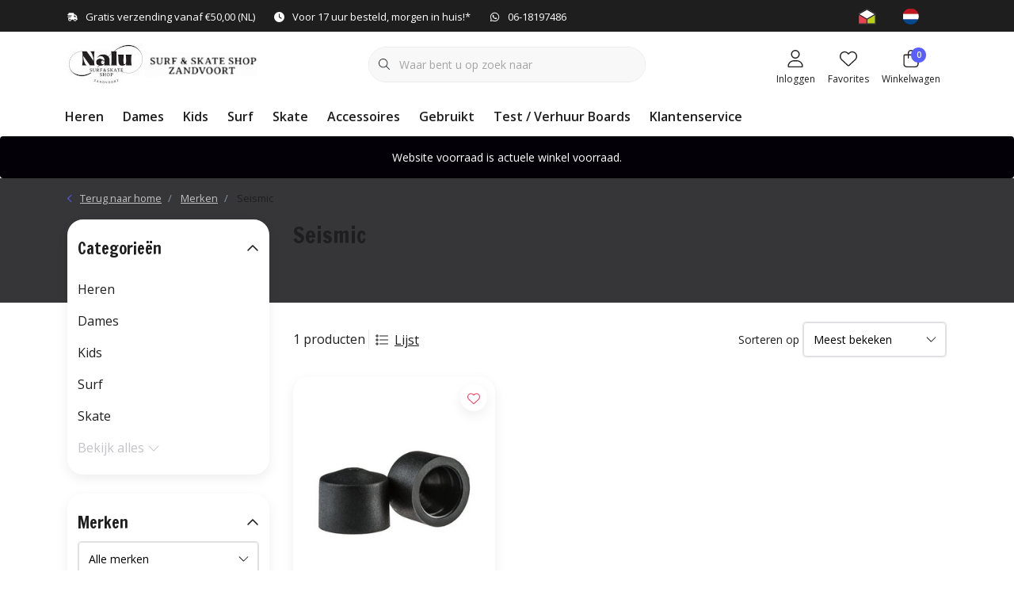

--- FILE ---
content_type: text/html;charset=utf-8
request_url: https://www.nalusb.nl/nl/brands/seismic/
body_size: 33603
content:
<!DOCTYPE html>
<html lang="nl" data-theme='light'>
  <head>
        <meta charset="utf-8"/>
<!-- [START] 'blocks/head.rain' -->
<!--

  (c) 2008-2026 Lightspeed Netherlands B.V.
  http://www.lightspeedhq.com
  Generated: 01-02-2026 @ 01:38:44

-->
<link rel="canonical" href="https://www.nalusb.nl/nl/brands/seismic/"/>
<link rel="alternate" href="https://www.nalusb.nl/nl/index.rss" type="application/rss+xml" title="Nieuwe producten"/>
<meta name="robots" content="noodp,noydir"/>
<meta name="google-site-verification" content="UA-185889807-1"/>
<meta property="og:url" content="https://www.nalusb.nl/nl/brands/seismic/?source=facebook"/>
<meta property="og:site_name" content="Nalu surf skate shop Zandvoort"/>
<meta property="og:title" content="Seismic"/>
<meta property="og:description" content="Seismic founder Daniel Gesmer Dan was a pro flatland freestyle skater in the late 1980s, both loved and reviled for an innovative artistic style based on pumpin"/>
<script>
<!-- Google tag (gtag.js) -->
<script async src="https://www.googletagmanager.com/gtag/js?id=UA-185889807-1">
</script>
<script>
    window.dataLayer = window.dataLayer || [];
    function gtag(){dataLayer.push(arguments);}
    gtag('js', new Date());

    gtag('config', 'UA-185889807-1');
</script>
</script>
<!--[if lt IE 9]>
<script src="https://cdn.webshopapp.com/assets/html5shiv.js?2025-02-20"></script>
<![endif]-->
<!-- [END] 'blocks/head.rain' -->
    	<title>Seismic - Nalu surf skate shop Zandvoort</title>
  <meta name="description" content="Seismic founder Daniel Gesmer Dan was a pro flatland freestyle skater in the late 1980s, both loved and reviled for an innovative artistic style based on pumpin" />
  <meta name="keywords" content="Seismic" />
	<meta http-equiv="X-UA-Compatible" content="IE=Edge">
  <meta name="viewport" content="width=device-width, initial-scale=1, shrink-to-fit=no">
	<meta name="theme-color" content="#595eff">
	<meta name="msapplication-config" content="https://cdn.webshopapp.com/shops/270924/themes/177518/assets/browserconfig.xml?20251215140919">
	<meta name="google-site-verification" content="o17bhiwIJb4aQg5Q7Nn_ZQshyoSONJmGM7opj27OqEE" />
	<meta name="MobileOptimized" content="320">
	<meta name="HandheldFriendly" content="true">
  <meta property="og:title" content="Seismic">
  <meta property="og:type" content="website"> 
  <meta property="og:site_name" content="Nalu surf skate shop Zandvoort">
  <meta property="og:url" content="https://www.nalusb.nl/">
    <meta property="og:image" content="https://cdn.webshopapp.com/shops/270924/themes/177518/v/2426043/assets/logo.png?20240918183150">
  
			<link rel="preload" as="style" href="//fonts.googleapis.com/css?family=Francois%20One:300,400,600&amp;display=swap">
		<link rel="preload" as="style" href="//fonts.googleapis.com/css?family=Open%20Sans:300,400,600&amp;display=swap">
	<link rel="preconnect" href="https://fonts.googleapis.com">
	<link rel="preconnect" href="https://fonts.gstatic.com" crossorigin>
	<link rel="dns-prefetch" href="https://fonts.googleapis.com">
	<link rel="dns-prefetch" href="https://fonts.gstatic.com" crossorigin>

		<link href="//fonts.googleapis.com/css?family=Francois%20One:300,400,600&amp;display=swap" rel="stylesheet" media="all">
		<link href="//fonts.googleapis.com/css?family=Open%20Sans:300,400,600&amp;display=swap" rel="stylesheet" media="all">
	
	  	<link rel="preconnect" href="https://ajax.googleapis.com">	
	 	<link rel="preconnect" href="https://cdn.webshopapp.com/">
	<link rel="preconnect" href="//assets.webshopapp.com/">
	<link rel="preconnect" href="//www.gstatic.com" crossorigin="anonymous">
  <link rel="dns-prefetch" href="https://ajax.googleapis.com">
		<link rel="dns-prefetch" href="https://cdn.webshopapp.com/">
	<link rel="dns-prefetch" href="https://assets.webshopapp.com">	
	<link rel="dns-prefetch" href="//www.gstatic.com" crossorigin="anonymous">
	<link rel="preload" as="script" href="https://cdn.webshopapp.com/shops/270924/themes/177518/assets/js-jquery-min.js?20251215140919">
	<link rel="preload" as="script" href="//cdn.webshopapp.com/shops/328021/files/396250402/script-min.js">
		<link rel="preload" as="style" href="https://cdn.webshopapp.com/shops/270924/themes/177518/assets/css-bootstrap-min.css?20251215140919" />
  <link rel="preload" as="style" href="https://cdn.webshopapp.com/shops/270924/themes/177518/assets/css-skeleton.css?20251215140919" />
	<link rel="preload" as="style" href="https://cdn.webshopapp.com/shops/270924/themes/177518/assets/css-swiper.css?20251215140919" />
	<link rel="preload" as="style" href="https://cdn.webshopapp.com/shops/270924/themes/177518/assets/css-theme.css?20251215140919" />
	<link rel="preload" as="style" href="https://cdn.webshopapp.com/shops/270924/themes/177518/assets/style.css?20251215140919" />
	<link rel="preload" as="script" href="https://cdn.webshopapp.com/shops/270924/themes/177518/assets/js-custom.js?20251215140919">
	<link rel="shortcut icon" type="image/x-icon" href="https://cdn.webshopapp.com/shops/270924/themes/177518/v/2425056/assets/favicon.ico?20240918060012">
	<link rel="apple-touch-icon" href="https://cdn.webshopapp.com/shops/270924/themes/177518/v/2425056/assets/favicon.ico?20240918060012">
	


	  <link rel="stylesheet" href="https://cdn.webshopapp.com/shops/270924/themes/177518/assets/css-bootstrap-min.css?20251215140919" media="all" />
	  <script src="https://cdn.webshopapp.com/shops/270924/themes/177518/assets/fa-min.js?20251215140919"></script>
	<link rel="stylesheet" href="https://cdn.webshopapp.com/shops/270924/themes/177518/assets/css-skeleton.css?20251215140919?437" media="all" />	<link rel="stylesheet" href="https://cdn.webshopapp.com/shops/270924/themes/177518/assets/css-swiper.css?20251215140919" media="all" />
	<link rel="stylesheet" href="https://cdn.webshopapp.com/shops/270924/themes/177518/assets/css-theme.css?20251215140919" media="all" />
	<link rel="stylesheet" href="https://cdn.webshopapp.com/shops/270924/themes/177518/assets/custom.css?20251215140919" media="all" />
			<script src="https://cdn.webshopapp.com/shops/270924/themes/177518/assets/js-jquery-min.js?20251215140919"></script>
		<script defer src="https://cdn.webshopapp.com/assets/gui.js?2025-02-20"></script>
	<script type="application/ld+json">
[
	  {
    "@context": "https://schema.org/",
    "@type": "Organization",
    "url": "https://www.nalusb.nl/nl/",
    "name": "Nalu surf skate shop Zandvoort",
    "legalName": "Nalu surf skate shop Zandvoort",
    "description": "Seismic founder Daniel Gesmer Dan was a pro flatland freestyle skater in the late 1980s, both loved and reviled for an innovative artistic style based on pumpin",
    "logo": "https://cdn.webshopapp.com/shops/270924/themes/177518/v/2426043/assets/logo.png?20240918183150",
    "image": "https://cdn.webshopapp.com/shops/270924/themes/177518/assets/headline-1-image.jpg?20251215140919",
    "contactPoint": {
      "@type": "ContactPoint",
      "contactType": "Customer service",
      "telephone": "+31 (0)618197486"
    },
    "address": {
      "@type": "PostalAddress",
      "streetAddress": "Raadhuisplein 6-C",
      "addressLocality": "Zandvoort",
      "postalCode": "2042LR",
      "addressCountry": "Nederland"
    }
  }
  ,
  {
    "@context": "https://schema.org/",
    "@type": "BreadcrumbList",
    "itemListElement":
    [
      {
        "@type": "ListItem",
        "position": 1,
        "item": {
          "@id": "https://www.nalusb.nl/nl/",
          "name": "Home"
        }
      },
            {
        "@type": "ListItem",
        "position": 2,
        "item":	{
          "@id": "https://www.nalusb.nl/nl/brands/",
          "name": "Merken"
        }
      },            {
        "@type": "ListItem",
        "position": 3,
        "item":	{
          "@id": "https://www.nalusb.nl/nl/brands/seismic/",
          "name": "Seismic"
        }
      }          ]
  }
      	]
</script>

  </head>
  <body class="body my-0 layout-custom">
    <div id="wrapper" class="wrapper">
              <header id="header" class="header header-usps up header-other header-navbar-below pb-lg-0 pb-2 transistion">
    <div class="header-usp py-2">
  <div class="container">
    <div class="row align-items-center">
      <div class="col-lg-7 col-12">
                        <div id="swiper-header-usp" class="usp-inner swiper-container swiper-header-usp" data-swiper="1" data-slidesperview="3" data-spacebetween="0" data-speed="1500" data-breakpoints="{&quot;0&quot;:{&quot;slidesPerView&quot;:1},&quot;481&quot;:{&quot;slidesPerView&quot;:2},&quot;992&quot;:{&quot;slidesPerView&quot;:&quot;auto&quot;}}">
          <div class="swiper-wrapper">
          <div class="swiper-slide"><div class="usp text-truncate mr-4"><i class="fa-solid fa-truck-fast"></i>Gratis verzending vanaf €50,00 (NL)</div></div><div class="swiper-slide"><div class="usp text-truncate mr-4"><i class="fa-solid fa-clock"></i>Voor 17 uur besteld, morgen in huis!*</div></div><div class="swiper-slide"><div class="usp text-truncate mr-4"><i class="fa-brands fa-whatsapp"></i>06-18197486</div></div>          </div>
        </div>
              </div>
            <div class="col-lg-5 col-12 d-lg-block d-none">
        <ul class="nav align-items-center justify-content-end ml-lg-auto">
                              <li class="top-nav-item text-right mx-3">
            <div class="img-hallmark ">
            <span style="background-image:url(https://cdn.webshopapp.com/shops/270924/themes/177518/assets/img-hallmarks.png?20251215140919);"></span>            </div>
          </li>
                              <li class="top-nav-item text-right mx-3">
            <div class="mobile-navigation nav justify-content-end">
                            <a href="javascript:;" class="language language-nl d-flex align-items-center text-body dropdown-toggle" data-target="#sidenav-langval" data-toggle="sidenav" ><span class="flag"></span></a>
                          </div>
          </li>
                            </ul>
      </div>
          </div>
  </div>
</div>

    <div class="container text-truncate">
    <div class="row align-items-center">
            <div class="logo col-lg-4 col-7 order-1 py-2">
                	<a href="https://www.nalusb.nl/nl/" title="Nalu Surf &amp; Skate Shop Zandvoort">
	<img src="https://cdn.webshopapp.com/shops/270924/themes/177518/v/2426043/assets/logo.png?20240918183150" alt="Nalu Surf &amp; Skate Shop Zandvoort" width="245" height="52">
</a>

              </div>
                        <div class="col-lg-4 position-static my-lg-2 order-4 d-flex align-items-center">
        <div class="mobile-navigation"><a href="javascript:;" title="Menu" data-target="#sidenav-menu" class="d-lg-none d-inline-block mr-3"><i class="fal fa-bars text-secondary"></i></a></div>
                <div id="search" class="w-100">
   <form action="https://www.nalusb.nl/nl/search/" method="get" id="formSearch" class="d-flex align-items-center">
     <a href="javascript:;" title="close" onclick="closeEverything();return false;" class="menu-close icon icon-shape"><i class="far fa-close"></i></a>
     <div class="form-group flex-fill mb-0 border">
	<div class="input-group border-0 overflow-hidden">
    <div class="input-group-text border-0 rounded-0"><i class="fal fa-search text-dark"></i></div>    <input class="form-control form-control-alternative form-icon border-0" value="" placeholder="Waar bent u op zoek naar" type="search" name="q" autocomplete="off">
  </div>
</div>

   </form>
  <div class="autocomplete">
         <div class="results shadow">
            <div class="container">
               <div class="row py-3">
                 <div class="col-lg-4 col-12 order-lg-1 order-1">
                     <div class="search-box">
                        <div class="title-box h4 mb-3">Ik ben op zoek naar</div>
                        <ul class="list-unstyled ism-results-list"></ul>
                     </div>
                  </div>
                  <div class="col-lg-8 col-12  order-lg-2 order-2">
                    <div class="title-box h4 mb-3">Zoekresultaten voor <b class="query">...</b></div>
                    <div class="products products-box products-livesearch clear"></div>
                    <div class="notfound">Geen producten gevonden...</div>
                    <a class="btn btn-secondary item-add-btn more clear" href="javascript:;" onclick="$('#formSearch').submit();" rel="nofollow">Bekijk alle resultaten</a>
                  </div>
               </div>
            </div>
         </div>
      </div>
</div>

              </div>
                  <div class="col-lg-4 justify-content-end col-5 position-static order-lg-4 order-3">
                <div id="header-items" class="navbar navbar-expand-lg p-0 position-static justify-content-end">
   <ul class="mobile-navigation justify-content-end order-lg-2 order-1 navbar-nav ml-lg-auto m-0">
      <li class="nav-item nav-account text-center mr-0">
                 					         <a href="https://www.nalusb.nl/nl/account/" title="Inloggen" data-target="#sidenav-account" class="nav-link nav-link-icon"><i class="fal fa-lg fa-user"></i><small class="menu-text">Inloggen</small></a>
               </li>
            <li class="nav-item nav-favorites text-center mr-0">
         <a href="https://www.nalusb.nl/nl/account/wishlist/" title="Favorites" class="nav-link nav-link-icon"><i class="fal fa-lg fa-heart"></i><small class="menu-text">Favorites</small></a>
      </li>
                        <li class="nav-item nav-cart mr-0 text-center">
         <a href="https://www.nalusb.nl/nl/cart/" title="Winkelwagen" data-target="#sidenav-cart" class="nav-link nav-link-icon">
         <span class="badge badge-pill badge-secondary badge-header">0</span><i class="fal fa-lg fa-shopping-bag"></i><small class="menu-text">Winkelwagen</small>
         </a>
      </li>
   </ul>
</div>

      </div>
    </div>
  </div>
        <div class="navigation position-static col-12 order-4">
<div class="container position-relative">
  
	
<nav class="navbar navbar-3 navbar-expand-lg p-0 position-static text-truncate row">
  <div class="collapse navbar-collapse">
        				  <ul class="navbar-nav mr-0">
        <li class="nav-item mr-0">
      <a class="nav-link text-truncate" href="https://www.nalusb.nl/nl/heren/">Heren</a>
            			<div class="subnav ism-dropdown shadow">
  <div class="container position-relative">
    <div class="row">
            <div class="col-lg-9">
        <div class="row">  
                                                              <ul class="subnav-col col-6 col-lg-4 col-xl-3 list-unstyled m-0">
                    <li class="subitem text-truncate">
            <a href="https://www.nalusb.nl/nl/heren/shorts/" title="Shorts"><strong>Shorts</strong></a>
            <ul class="subnav-col list-unstyled m-0 mb-3">
                          </ul>
          </li>
                    <li class="subitem text-truncate">
            <a href="https://www.nalusb.nl/nl/heren/broeken/" title="Broeken"><strong>Broeken</strong></a>
            <ul class="subnav-col list-unstyled m-0 mb-3">
                          </ul>
          </li>
                  </ul>
                <ul class="subnav-col col-6 col-lg-4 col-xl-3 list-unstyled m-0">
                    <li class="subitem text-truncate">
            <a href="https://www.nalusb.nl/nl/heren/sweaters/" title="Sweaters"><strong>Sweaters</strong></a>
            <ul class="subnav-col list-unstyled m-0 mb-3">
                            <li class="subitem text-truncate"><a href="https://www.nalusb.nl/nl/heren/sweaters/sweaters/" title="Sweaters">Sweaters</a></li>
                            <li class="subitem text-truncate"><a href="https://www.nalusb.nl/nl/heren/sweaters/hooded-sweats/" title="Hooded Sweats">Hooded Sweats</a></li>
                          </ul>
          </li>
                    <li class="subitem text-truncate">
            <a href="https://www.nalusb.nl/nl/heren/jassen/" title="Jassen"><strong>Jassen</strong></a>
            <ul class="subnav-col list-unstyled m-0 mb-3">
                          </ul>
          </li>
                  </ul>
                <ul class="subnav-col col-6 col-lg-4 col-xl-3 list-unstyled m-0">
                    <li class="subitem text-truncate">
            <a href="https://www.nalusb.nl/nl/heren/schoenen/" title="Schoenen"><strong>Schoenen</strong></a>
            <ul class="subnav-col list-unstyled m-0 mb-3">
                          </ul>
          </li>
                    <li class="subitem text-truncate">
            <a href="https://www.nalusb.nl/nl/heren/slippers/" title="Slippers"><strong>Slippers</strong></a>
            <ul class="subnav-col list-unstyled m-0 mb-3">
                          </ul>
          </li>
                  </ul>
                <ul class="subnav-col col-6 col-lg-4 col-xl-3 list-unstyled m-0">
                    <li class="subitem text-truncate">
            <a href="https://www.nalusb.nl/nl/heren/tee-shirts/" title="Tee Shirts"><strong>Tee Shirts</strong></a>
            <ul class="subnav-col list-unstyled m-0 mb-3">
                            <li class="subitem text-truncate"><a href="https://www.nalusb.nl/nl/heren/tee-shirts/tee-shirts/" title="Tee Shirts">Tee Shirts</a></li>
                            <li class="subitem text-truncate"><a href="https://www.nalusb.nl/nl/heren/tee-shirts/longsleeve-tee-shirts/" title="Longsleeve Tee Shirts">Longsleeve Tee Shirts</a></li>
                          </ul>
          </li>
                    <li class="subitem text-truncate">
            <a href="https://www.nalusb.nl/nl/heren/shirts/" title="Shirts"><strong>Shirts</strong></a>
            <ul class="subnav-col list-unstyled m-0 mb-3">
                          </ul>
          </li>
                  </ul>
                      </div>
      </div>
                  <div class="subnav-col col-lg-3 col-6 justify-self-end list-unstyled ml-auto">
        <div class="title-box d-flex align-items-center justify-content-between mb-2">Topmerken<a href="https://www.nalusb.nl/nl/brands/" title="Topmerken" class="btn-link small">Alle merken</a></div>
        <div class="content-box row no-gutters mb-3">
                    	                                                <div class="col-lg-4 col-12">
              <a href="https://www.nalusb.nl/nl/brands/dakine/" title="Dakine" class="d-block m-1 brand-border">
                                			      <img src="https://cdn.webshopapp.com/shops/270924/files/440486045/103x47x1/dakine.jpg" data-src="https://cdn.webshopapp.com/shops/270924/files/440486045/103x47x1/dakine.jpg" loading="lazy" class="img-fluid border lazy" alt="Image" width="103" height="47" >
  
                              </a>
            </div>
                    	                                                <div class="col-lg-4 col-12">
              <a href="https://www.nalusb.nl/nl/brands/fcs/" title="FCS Fins" class="d-block m-1 brand-border">
                                			      <img src="https://cdn.webshopapp.com/shops/270924/files/258042335/103x47x1/fcs-fins.jpg" data-src="https://cdn.webshopapp.com/shops/270924/files/258042335/103x47x1/fcs-fins.jpg" loading="lazy" class="img-fluid border lazy" alt="Image" width="103" height="47" >
  
                              </a>
            </div>
                    	                                                <div class="col-lg-4 col-12">
              <a href="https://www.nalusb.nl/nl/brands/firewire-surfboards/" title="Firewire Surfboards" class="d-block m-1 brand-border">
                                			      <img src="https://cdn.webshopapp.com/shops/270924/files/336862393/103x47x1/firewire-surfboards.jpg" data-src="https://cdn.webshopapp.com/shops/270924/files/336862393/103x47x1/firewire-surfboards.jpg" loading="lazy" class="img-fluid border lazy" alt="Image" width="103" height="47" >
  
                              </a>
            </div>
                    	                                                <div class="col-lg-4 col-12">
              <a href="https://www.nalusb.nl/nl/brands/futures-fins/" title="Futures Fins" class="d-block m-1 brand-border">
                                			      <img src="https://cdn.webshopapp.com/shops/270924/files/258030269/103x47x1/futures-fins.jpg" data-src="https://cdn.webshopapp.com/shops/270924/files/258030269/103x47x1/futures-fins.jpg" loading="lazy" class="img-fluid border lazy" alt="Image" width="103" height="47" >
  
                              </a>
            </div>
                    	                                                <div class="col-lg-4 col-12">
              <a href="https://www.nalusb.nl/nl/brands/nalu/" title="Nalu" class="d-block m-1 brand-border">
                                			      <img src="https://cdn.webshopapp.com/shops/270924/files/376471280/103x47x1/nalu.jpg" data-src="https://cdn.webshopapp.com/shops/270924/files/376471280/103x47x1/nalu.jpg" loading="lazy" class="img-fluid border lazy" alt="Image" width="103" height="47" >
  
                              </a>
            </div>
                    	                                                <div class="col-lg-4 col-12">
              <a href="https://www.nalusb.nl/nl/brands/ocean-earth/" title="Ocean &amp; Earth" class="d-block m-1 brand-border">
                                			      <img src="https://cdn.webshopapp.com/shops/270924/files/406210130/103x47x1/ocean-earth.jpg" data-src="https://cdn.webshopapp.com/shops/270924/files/406210130/103x47x1/ocean-earth.jpg" loading="lazy" class="img-fluid border lazy" alt="Image" width="103" height="47" >
  
                              </a>
            </div>
                    	                                                <div class="col-lg-4 col-12">
              <a href="https://www.nalusb.nl/nl/brands/quiksilver/" title="Quiksilver" class="d-block m-1 brand-border">
                                			      <img src="https://cdn.webshopapp.com/shops/270924/files/458695823/103x47x1/quiksilver.jpg" data-src="https://cdn.webshopapp.com/shops/270924/files/458695823/103x47x1/quiksilver.jpg" loading="lazy" class="img-fluid border lazy" alt="Image" width="103" height="47" >
  
                              </a>
            </div>
                    	                                                <div class="col-lg-4 col-12">
              <a href="https://www.nalusb.nl/nl/brands/rip-curl/" title="Rip Curl" class="d-block m-1 brand-border">
                                			      <img src="https://cdn.webshopapp.com/shops/270924/files/294687783/103x47x1/rip-curl.jpg" data-src="https://cdn.webshopapp.com/shops/270924/files/294687783/103x47x1/rip-curl.jpg" loading="lazy" class="img-fluid border lazy" alt="Image" width="103" height="47" >
  
                              </a>
            </div>
                    	                                                <div class="col-lg-4 col-12">
              <a href="https://www.nalusb.nl/nl/brands/roxy/" title="Roxy" class="d-block m-1 brand-border">
                                			      <img src="https://cdn.webshopapp.com/shops/270924/files/458695822/103x47x1/roxy.jpg" data-src="https://cdn.webshopapp.com/shops/270924/files/458695822/103x47x1/roxy.jpg" loading="lazy" class="img-fluid border lazy" alt="Image" width="103" height="47" >
  
                              </a>
            </div>
                  </div>
              </div>
          </div>
    <div class="button-box col-12 my-3 text-center">					
		  <a href="https://www.nalusb.nl/nl/heren/" class="btn btn-secondary btn-icon  rounded-pill" title="Bekijk alle categorieën" >Bekijk alle categorieën</a>
</div>
  </div>
</div>

    </li>
            <li class="nav-item mr-0">
      <a class="nav-link text-truncate" href="https://www.nalusb.nl/nl/dames/">Dames</a>
            			<div class="subnav ism-dropdown shadow">
  <div class="container position-relative">
    <div class="row">
            <div class="col-lg-9">
        <div class="row">  
                                                              <ul class="subnav-col col-6 col-lg-4 col-xl-3 list-unstyled m-0">
                    <li class="subitem text-truncate">
            <a href="https://www.nalusb.nl/nl/dames/tee-shirts/" title="Tee Shirts"><strong>Tee Shirts</strong></a>
            <ul class="subnav-col list-unstyled m-0 mb-3">
                          </ul>
          </li>
                    <li class="subitem text-truncate">
            <a href="https://www.nalusb.nl/nl/dames/jurkjes-rokjes/" title="Jurkjes &amp; Rokjes"><strong>Jurkjes &amp; Rokjes</strong></a>
            <ul class="subnav-col list-unstyled m-0 mb-3">
                          </ul>
          </li>
                  </ul>
                <ul class="subnav-col col-6 col-lg-4 col-xl-3 list-unstyled m-0">
                    <li class="subitem text-truncate">
            <a href="https://www.nalusb.nl/nl/dames/broeken/" title="Broeken"><strong>Broeken</strong></a>
            <ul class="subnav-col list-unstyled m-0 mb-3">
                          </ul>
          </li>
                    <li class="subitem text-truncate">
            <a href="https://www.nalusb.nl/nl/dames/sweaters/" title="Sweaters"><strong>Sweaters</strong></a>
            <ul class="subnav-col list-unstyled m-0 mb-3">
                          </ul>
          </li>
                  </ul>
                <ul class="subnav-col col-6 col-lg-4 col-xl-3 list-unstyled m-0">
                    <li class="subitem text-truncate">
            <a href="https://www.nalusb.nl/nl/dames/jassen/" title="Jassen"><strong>Jassen</strong></a>
            <ul class="subnav-col list-unstyled m-0 mb-3">
                          </ul>
          </li>
                    <li class="subitem text-truncate">
            <a href="https://www.nalusb.nl/nl/dames/schoenen/" title="Schoenen"><strong>Schoenen</strong></a>
            <ul class="subnav-col list-unstyled m-0 mb-3">
                          </ul>
          </li>
                  </ul>
                <ul class="subnav-col col-6 col-lg-4 col-xl-3 list-unstyled m-0">
                    <li class="subitem text-truncate">
            <a href="https://www.nalusb.nl/nl/dames/slippers/" title="Slippers"><strong>Slippers</strong></a>
            <ul class="subnav-col list-unstyled m-0 mb-3">
                          </ul>
          </li>
                    <li class="subitem text-truncate">
            <a href="https://www.nalusb.nl/nl/dames/badkleding/" title="Badkleding"><strong>Badkleding</strong></a>
            <ul class="subnav-col list-unstyled m-0 mb-3">
                            <li class="subitem text-truncate"><a href="https://www.nalusb.nl/nl/dames/badkleding/shorts/" title="Shorts">Shorts</a></li>
                            <li class="subitem text-truncate"><a href="https://www.nalusb.nl/nl/dames/badkleding/bikini-badpakken/" title="Bikini / Badpakken">Bikini / Badpakken</a></li>
                          </ul>
          </li>
                  </ul>
                <ul class="subnav-col col-6 col-lg-4 col-xl-3 list-unstyled m-0">
                    <li class="subitem text-truncate">
            <a href="https://www.nalusb.nl/nl/dames/shirts/" title="Shirts"><strong>Shirts</strong></a>
            <ul class="subnav-col list-unstyled m-0 mb-3">
                          </ul>
          </li>
                  </ul>
                      </div>
      </div>
                  <div class="subnav-col col-lg-3 col-6 justify-self-end list-unstyled ml-auto">
        <div class="title-box d-flex align-items-center justify-content-between mb-2">Topmerken<a href="https://www.nalusb.nl/nl/brands/" title="Topmerken" class="btn-link small">Alle merken</a></div>
        <div class="content-box row no-gutters mb-3">
                    	                                                <div class="col-lg-4 col-12">
              <a href="https://www.nalusb.nl/nl/brands/dakine/" title="Dakine" class="d-block m-1 brand-border">
                                			      <img src="https://cdn.webshopapp.com/shops/270924/files/440486045/103x47x1/dakine.jpg" data-src="https://cdn.webshopapp.com/shops/270924/files/440486045/103x47x1/dakine.jpg" loading="lazy" class="img-fluid border lazy" alt="Image" width="103" height="47" >
  
                              </a>
            </div>
                    	                                                <div class="col-lg-4 col-12">
              <a href="https://www.nalusb.nl/nl/brands/fcs/" title="FCS Fins" class="d-block m-1 brand-border">
                                			      <img src="https://cdn.webshopapp.com/shops/270924/files/258042335/103x47x1/fcs-fins.jpg" data-src="https://cdn.webshopapp.com/shops/270924/files/258042335/103x47x1/fcs-fins.jpg" loading="lazy" class="img-fluid border lazy" alt="Image" width="103" height="47" >
  
                              </a>
            </div>
                    	                                                <div class="col-lg-4 col-12">
              <a href="https://www.nalusb.nl/nl/brands/firewire-surfboards/" title="Firewire Surfboards" class="d-block m-1 brand-border">
                                			      <img src="https://cdn.webshopapp.com/shops/270924/files/336862393/103x47x1/firewire-surfboards.jpg" data-src="https://cdn.webshopapp.com/shops/270924/files/336862393/103x47x1/firewire-surfboards.jpg" loading="lazy" class="img-fluid border lazy" alt="Image" width="103" height="47" >
  
                              </a>
            </div>
                    	                                                <div class="col-lg-4 col-12">
              <a href="https://www.nalusb.nl/nl/brands/futures-fins/" title="Futures Fins" class="d-block m-1 brand-border">
                                			      <img src="https://cdn.webshopapp.com/shops/270924/files/258030269/103x47x1/futures-fins.jpg" data-src="https://cdn.webshopapp.com/shops/270924/files/258030269/103x47x1/futures-fins.jpg" loading="lazy" class="img-fluid border lazy" alt="Image" width="103" height="47" >
  
                              </a>
            </div>
                    	                                                <div class="col-lg-4 col-12">
              <a href="https://www.nalusb.nl/nl/brands/nalu/" title="Nalu" class="d-block m-1 brand-border">
                                			      <img src="https://cdn.webshopapp.com/shops/270924/files/376471280/103x47x1/nalu.jpg" data-src="https://cdn.webshopapp.com/shops/270924/files/376471280/103x47x1/nalu.jpg" loading="lazy" class="img-fluid border lazy" alt="Image" width="103" height="47" >
  
                              </a>
            </div>
                    	                                                <div class="col-lg-4 col-12">
              <a href="https://www.nalusb.nl/nl/brands/ocean-earth/" title="Ocean &amp; Earth" class="d-block m-1 brand-border">
                                			      <img src="https://cdn.webshopapp.com/shops/270924/files/406210130/103x47x1/ocean-earth.jpg" data-src="https://cdn.webshopapp.com/shops/270924/files/406210130/103x47x1/ocean-earth.jpg" loading="lazy" class="img-fluid border lazy" alt="Image" width="103" height="47" >
  
                              </a>
            </div>
                    	                                                <div class="col-lg-4 col-12">
              <a href="https://www.nalusb.nl/nl/brands/quiksilver/" title="Quiksilver" class="d-block m-1 brand-border">
                                			      <img src="https://cdn.webshopapp.com/shops/270924/files/458695823/103x47x1/quiksilver.jpg" data-src="https://cdn.webshopapp.com/shops/270924/files/458695823/103x47x1/quiksilver.jpg" loading="lazy" class="img-fluid border lazy" alt="Image" width="103" height="47" >
  
                              </a>
            </div>
                    	                                                <div class="col-lg-4 col-12">
              <a href="https://www.nalusb.nl/nl/brands/rip-curl/" title="Rip Curl" class="d-block m-1 brand-border">
                                			      <img src="https://cdn.webshopapp.com/shops/270924/files/294687783/103x47x1/rip-curl.jpg" data-src="https://cdn.webshopapp.com/shops/270924/files/294687783/103x47x1/rip-curl.jpg" loading="lazy" class="img-fluid border lazy" alt="Image" width="103" height="47" >
  
                              </a>
            </div>
                    	                                                <div class="col-lg-4 col-12">
              <a href="https://www.nalusb.nl/nl/brands/roxy/" title="Roxy" class="d-block m-1 brand-border">
                                			      <img src="https://cdn.webshopapp.com/shops/270924/files/458695822/103x47x1/roxy.jpg" data-src="https://cdn.webshopapp.com/shops/270924/files/458695822/103x47x1/roxy.jpg" loading="lazy" class="img-fluid border lazy" alt="Image" width="103" height="47" >
  
                              </a>
            </div>
                  </div>
              </div>
          </div>
    <div class="button-box col-12 my-3 text-center">					
		  <a href="https://www.nalusb.nl/nl/dames/" class="btn btn-secondary btn-icon  rounded-pill" title="Bekijk alle categorieën" >Bekijk alle categorieën</a>
</div>
  </div>
</div>

    </li>
            <li class="nav-item mr-0">
      <a class="nav-link text-truncate" href="https://www.nalusb.nl/nl/kids/">Kids</a>
            			<div class="subnav ism-dropdown shadow">
  <div class="container position-relative">
    <div class="row">
            <div class="col-lg-9">
        <div class="row">  
                                                              <ul class="subnav-col col-6 col-lg-4 col-xl-3 list-unstyled m-0">
                    <li class="subitem text-truncate">
            <a href="https://www.nalusb.nl/nl/kids/tee-shirts/" title="Tee Shirts"><strong>Tee Shirts</strong></a>
            <ul class="subnav-col list-unstyled m-0 mb-3">
                          </ul>
          </li>
                    <li class="subitem text-truncate">
            <a href="https://www.nalusb.nl/nl/kids/shorts/" title="Shorts"><strong>Shorts</strong></a>
            <ul class="subnav-col list-unstyled m-0 mb-3">
                          </ul>
          </li>
                  </ul>
                <ul class="subnav-col col-6 col-lg-4 col-xl-3 list-unstyled m-0">
                    <li class="subitem text-truncate">
            <a href="https://www.nalusb.nl/nl/kids/broeken/" title="Broeken"><strong>Broeken</strong></a>
            <ul class="subnav-col list-unstyled m-0 mb-3">
                          </ul>
          </li>
                    <li class="subitem text-truncate">
            <a href="https://www.nalusb.nl/nl/kids/sweaters/" title="Sweaters"><strong>Sweaters</strong></a>
            <ul class="subnav-col list-unstyled m-0 mb-3">
                          </ul>
          </li>
                  </ul>
                <ul class="subnav-col col-6 col-lg-4 col-xl-3 list-unstyled m-0">
                    <li class="subitem text-truncate">
            <a href="https://www.nalusb.nl/nl/kids/jassen/" title="Jassen"><strong>Jassen</strong></a>
            <ul class="subnav-col list-unstyled m-0 mb-3">
                          </ul>
          </li>
                    <li class="subitem text-truncate">
            <a href="https://www.nalusb.nl/nl/kids/slippers/" title="Slippers"><strong>Slippers</strong></a>
            <ul class="subnav-col list-unstyled m-0 mb-3">
                          </ul>
          </li>
                  </ul>
                <ul class="subnav-col col-6 col-lg-4 col-xl-3 list-unstyled m-0">
                    <li class="subitem text-truncate">
            <a href="https://www.nalusb.nl/nl/kids/badkleding/" title="Badkleding"><strong>Badkleding</strong></a>
            <ul class="subnav-col list-unstyled m-0 mb-3">
                          </ul>
          </li>
                  </ul>
                      </div>
      </div>
                  <div class="subnav-col col-lg-3 col-6 justify-self-end list-unstyled ml-auto">
        <div class="title-box d-flex align-items-center justify-content-between mb-2">Topmerken<a href="https://www.nalusb.nl/nl/brands/" title="Topmerken" class="btn-link small">Alle merken</a></div>
        <div class="content-box row no-gutters mb-3">
                    	                                                <div class="col-lg-4 col-12">
              <a href="https://www.nalusb.nl/nl/brands/dakine/" title="Dakine" class="d-block m-1 brand-border">
                                			      <img src="https://cdn.webshopapp.com/shops/270924/files/440486045/103x47x1/dakine.jpg" data-src="https://cdn.webshopapp.com/shops/270924/files/440486045/103x47x1/dakine.jpg" loading="lazy" class="img-fluid border lazy" alt="Image" width="103" height="47" >
  
                              </a>
            </div>
                    	                                                <div class="col-lg-4 col-12">
              <a href="https://www.nalusb.nl/nl/brands/fcs/" title="FCS Fins" class="d-block m-1 brand-border">
                                			      <img src="https://cdn.webshopapp.com/shops/270924/files/258042335/103x47x1/fcs-fins.jpg" data-src="https://cdn.webshopapp.com/shops/270924/files/258042335/103x47x1/fcs-fins.jpg" loading="lazy" class="img-fluid border lazy" alt="Image" width="103" height="47" >
  
                              </a>
            </div>
                    	                                                <div class="col-lg-4 col-12">
              <a href="https://www.nalusb.nl/nl/brands/firewire-surfboards/" title="Firewire Surfboards" class="d-block m-1 brand-border">
                                			      <img src="https://cdn.webshopapp.com/shops/270924/files/336862393/103x47x1/firewire-surfboards.jpg" data-src="https://cdn.webshopapp.com/shops/270924/files/336862393/103x47x1/firewire-surfboards.jpg" loading="lazy" class="img-fluid border lazy" alt="Image" width="103" height="47" >
  
                              </a>
            </div>
                    	                                                <div class="col-lg-4 col-12">
              <a href="https://www.nalusb.nl/nl/brands/futures-fins/" title="Futures Fins" class="d-block m-1 brand-border">
                                			      <img src="https://cdn.webshopapp.com/shops/270924/files/258030269/103x47x1/futures-fins.jpg" data-src="https://cdn.webshopapp.com/shops/270924/files/258030269/103x47x1/futures-fins.jpg" loading="lazy" class="img-fluid border lazy" alt="Image" width="103" height="47" >
  
                              </a>
            </div>
                    	                                                <div class="col-lg-4 col-12">
              <a href="https://www.nalusb.nl/nl/brands/nalu/" title="Nalu" class="d-block m-1 brand-border">
                                			      <img src="https://cdn.webshopapp.com/shops/270924/files/376471280/103x47x1/nalu.jpg" data-src="https://cdn.webshopapp.com/shops/270924/files/376471280/103x47x1/nalu.jpg" loading="lazy" class="img-fluid border lazy" alt="Image" width="103" height="47" >
  
                              </a>
            </div>
                    	                                                <div class="col-lg-4 col-12">
              <a href="https://www.nalusb.nl/nl/brands/ocean-earth/" title="Ocean &amp; Earth" class="d-block m-1 brand-border">
                                			      <img src="https://cdn.webshopapp.com/shops/270924/files/406210130/103x47x1/ocean-earth.jpg" data-src="https://cdn.webshopapp.com/shops/270924/files/406210130/103x47x1/ocean-earth.jpg" loading="lazy" class="img-fluid border lazy" alt="Image" width="103" height="47" >
  
                              </a>
            </div>
                    	                                                <div class="col-lg-4 col-12">
              <a href="https://www.nalusb.nl/nl/brands/quiksilver/" title="Quiksilver" class="d-block m-1 brand-border">
                                			      <img src="https://cdn.webshopapp.com/shops/270924/files/458695823/103x47x1/quiksilver.jpg" data-src="https://cdn.webshopapp.com/shops/270924/files/458695823/103x47x1/quiksilver.jpg" loading="lazy" class="img-fluid border lazy" alt="Image" width="103" height="47" >
  
                              </a>
            </div>
                    	                                                <div class="col-lg-4 col-12">
              <a href="https://www.nalusb.nl/nl/brands/rip-curl/" title="Rip Curl" class="d-block m-1 brand-border">
                                			      <img src="https://cdn.webshopapp.com/shops/270924/files/294687783/103x47x1/rip-curl.jpg" data-src="https://cdn.webshopapp.com/shops/270924/files/294687783/103x47x1/rip-curl.jpg" loading="lazy" class="img-fluid border lazy" alt="Image" width="103" height="47" >
  
                              </a>
            </div>
                    	                                                <div class="col-lg-4 col-12">
              <a href="https://www.nalusb.nl/nl/brands/roxy/" title="Roxy" class="d-block m-1 brand-border">
                                			      <img src="https://cdn.webshopapp.com/shops/270924/files/458695822/103x47x1/roxy.jpg" data-src="https://cdn.webshopapp.com/shops/270924/files/458695822/103x47x1/roxy.jpg" loading="lazy" class="img-fluid border lazy" alt="Image" width="103" height="47" >
  
                              </a>
            </div>
                  </div>
              </div>
          </div>
    <div class="button-box col-12 my-3 text-center">					
		  <a href="https://www.nalusb.nl/nl/kids/" class="btn btn-secondary btn-icon  rounded-pill" title="Bekijk alle categorieën" >Bekijk alle categorieën</a>
</div>
  </div>
</div>

    </li>
            <li class="nav-item mr-0">
      <a class="nav-link text-truncate" href="https://www.nalusb.nl/nl/surf/">Surf</a>
            			<div class="subnav ism-dropdown shadow">
  <div class="container position-relative">
    <div class="row">
            <div class="col-lg-9">
        <div class="row">  
                                                              <ul class="subnav-col col-6 col-lg-4 col-xl-3 list-unstyled m-0">
                    <li class="subitem text-truncate">
            <a href="https://www.nalusb.nl/nl/surf/surfboards/" title="Surfboards"><strong>Surfboards</strong></a>
            <ul class="subnav-col list-unstyled m-0 mb-3">
                            <li class="subitem text-truncate"><a href="https://www.nalusb.nl/nl/surf/surfboards/shortboards/" title="Shortboards">Shortboards</a></li>
                            <li class="subitem text-truncate"><a href="https://www.nalusb.nl/nl/surf/surfboards/softtops/" title="Softtops">Softtops</a></li>
                            <li class="subitem text-truncate"><a href="https://www.nalusb.nl/nl/surf/surfboards/longboards/" title="Longboards">Longboards</a></li>
                            <li class="subitem text-truncate"><a href="https://www.nalusb.nl/nl/surf/surfboards/mid-length/" title="Mid Length">Mid Length</a></li>
                          </ul>
          </li>
                    <li class="subitem text-truncate">
            <a href="https://www.nalusb.nl/nl/surf/foil-wing-surfing/" title="Foil - Wing Surfing"><strong>Foil - Wing Surfing</strong></a>
            <ul class="subnav-col list-unstyled m-0 mb-3">
                            <li class="subitem text-truncate"><a href="https://www.nalusb.nl/nl/surf/foil-wing-surfing/foil-boards/" title="Foil Boards">Foil Boards</a></li>
                            <li class="subitem text-truncate"><a href="https://www.nalusb.nl/nl/surf/foil-wing-surfing/foil/" title="Foil">Foil</a></li>
                            <li class="subitem text-truncate"><a href="https://www.nalusb.nl/nl/surf/foil-wing-surfing/foil-accessoires/" title="Foil Accessoires">Foil Accessoires</a></li>
                            <li class="subitem text-truncate"><a href="https://www.nalusb.nl/nl/surf/foil-wing-surfing/wings/" title="Wings">Wings</a></li>
                          </ul>
          </li>
                    <li class="subitem text-truncate">
            <a href="https://www.nalusb.nl/nl/surf/kitesurfen/" title="Kitesurfen"><strong>Kitesurfen</strong></a>
            <ul class="subnav-col list-unstyled m-0 mb-3">
                            <li class="subitem text-truncate"><a href="https://www.nalusb.nl/nl/surf/kitesurfen/kitesurfboards/" title="Kitesurfboards">Kitesurfboards</a></li>
                            <li class="subitem text-truncate"><a href="https://www.nalusb.nl/nl/surf/kitesurfen/kitesurf-accessoires/" title="Kitesurf Accessoires">Kitesurf Accessoires</a></li>
                          </ul>
          </li>
                  </ul>
                <ul class="subnav-col col-6 col-lg-4 col-xl-3 list-unstyled m-0">
                    <li class="subitem text-truncate">
            <a href="https://www.nalusb.nl/nl/surf/sup-boards/" title="SUP Boards"><strong>SUP Boards</strong></a>
            <ul class="subnav-col list-unstyled m-0 mb-3">
                            <li class="subitem text-truncate"><a href="https://www.nalusb.nl/nl/surf/sup-boards/sup-boards/" title="SUP Boards">SUP Boards</a></li>
                            <li class="subitem text-truncate"><a href="https://www.nalusb.nl/nl/surf/sup-boards/sup-paddle/" title="SUP Paddle">SUP Paddle</a></li>
                            <li class="subitem text-truncate"><a href="https://www.nalusb.nl/nl/surf/sup-boards/sup-boardbags/" title="SUP Boardbags">SUP Boardbags</a></li>
                            <li class="subitem text-truncate"><a href="https://www.nalusb.nl/nl/surf/sup-boards/sup-accessoires/" title="SUP Accessoires">SUP Accessoires</a></li>
                          </ul>
          </li>
                    <li class="subitem text-truncate">
            <a href="https://www.nalusb.nl/nl/surf/bodyboards/" title="Bodyboards"><strong>Bodyboards</strong></a>
            <ul class="subnav-col list-unstyled m-0 mb-3">
                            <li class="subitem text-truncate"><a href="https://www.nalusb.nl/nl/surf/bodyboards/bodyboards/" title="Bodyboards">Bodyboards</a></li>
                            <li class="subitem text-truncate"><a href="https://www.nalusb.nl/nl/surf/bodyboards/bodyboards-bags/" title="Bodyboards Bags">Bodyboards Bags</a></li>
                            <li class="subitem text-truncate"><a href="https://www.nalusb.nl/nl/surf/bodyboards/bodyboards-leash/" title="Bodyboards Leash">Bodyboards Leash</a></li>
                            <li class="subitem text-truncate"><a href="https://www.nalusb.nl/nl/surf/bodyboards/bodyboards-finnen/" title="Bodyboards Finnen">Bodyboards Finnen</a></li>
                            <li class="subitem text-truncate"><a href="https://www.nalusb.nl/nl/surf/bodyboards/bodyboards-accessoires/" title="Bodyboards Accessoires">Bodyboards Accessoires</a></li>
                          </ul>
          </li>
                    <li class="subitem text-truncate">
            <a href="https://www.nalusb.nl/nl/surf/skimboards/" title="Skimboards"><strong>Skimboards</strong></a>
            <ul class="subnav-col list-unstyled m-0 mb-3">
                            <li class="subitem text-truncate"><a href="https://www.nalusb.nl/nl/surf/skimboards/skimboards/" title="Skimboards">Skimboards</a></li>
                            <li class="subitem text-truncate"><a href="https://www.nalusb.nl/nl/surf/skimboards/skimboards-footpads/" title="Skimboards Footpads">Skimboards Footpads</a></li>
                            <li class="subitem text-truncate"><a href="https://www.nalusb.nl/nl/surf/skimboards/skimboards-bags/" title="Skimboards Bags">Skimboards Bags</a></li>
                          </ul>
          </li>
                  </ul>
                <ul class="subnav-col col-6 col-lg-4 col-xl-3 list-unstyled m-0">
                    <li class="subitem text-truncate">
            <a href="https://www.nalusb.nl/nl/surf/balance-board/" title="Balance Board"><strong>Balance Board</strong></a>
            <ul class="subnav-col list-unstyled m-0 mb-3">
                          </ul>
          </li>
                    <li class="subitem text-truncate">
            <a href="https://www.nalusb.nl/nl/surf/finnen/" title="Finnen"><strong>Finnen</strong></a>
            <ul class="subnav-col list-unstyled m-0 mb-3">
                            <li class="subitem text-truncate"><a href="https://www.nalusb.nl/nl/surf/finnen/fcs/" title="FCS">FCS</a></li>
                            <li class="subitem text-truncate"><a href="https://www.nalusb.nl/nl/surf/finnen/fcsii/" title="FCSII">FCSII</a></li>
                            <li class="subitem text-truncate"><a href="https://www.nalusb.nl/nl/surf/finnen/futures/" title="Futures">Futures</a></li>
                            <li class="subitem text-truncate"><a href="https://www.nalusb.nl/nl/surf/finnen/softtop-finnen/" title="Softtop Finnen">Softtop Finnen</a></li>
                            <li class="subitem text-truncate"><a href="https://www.nalusb.nl/nl/surf/finnen/us-box-windsurf/" title="US Box Windsurf">US Box Windsurf</a></li>
                            <li class="subitem text-truncate"><a href="https://www.nalusb.nl/nl/surf/finnen/us-box-surf-longboard-en-sup-finnen/" title="US Box Surf, Longboard en Sup Finnen">US Box Surf, Longboard en Sup Finnen</a></li>
                            <li class="subitem text-truncate"><a href="https://www.nalusb.nl/nl/surf/finnen/kitesurf-finnen/" title="Kitesurf Finnen">Kitesurf Finnen</a></li>
                            <li class="subitem text-truncate"><a href="https://www.nalusb.nl/nl/surf/finnen/fin-accessoires/" title="Fin Accessoires">Fin Accessoires</a></li>
                          </ul>
          </li>
                    <li class="subitem text-truncate">
            <a href="https://www.nalusb.nl/nl/surf/accessoires/" title="Accessoires"><strong>Accessoires</strong></a>
            <ul class="subnav-col list-unstyled m-0 mb-3">
                            <li class="subitem text-truncate"><a href="https://www.nalusb.nl/nl/surf/accessoires/footpads/" title="Footpads">Footpads</a></li>
                            <li class="subitem text-truncate"><a href="https://www.nalusb.nl/nl/surf/accessoires/leash/" title="Leash">Leash</a></li>
                            <li class="subitem text-truncate"><a href="https://www.nalusb.nl/nl/surf/accessoires/wax/" title="Wax">Wax</a></li>
                            <li class="subitem text-truncate"><a href="https://www.nalusb.nl/nl/surf/accessoires/vervoer/" title="Vervoer">Vervoer</a></li>
                            <li class="subitem text-truncate"><a href="https://www.nalusb.nl/nl/surf/accessoires/reparatie-producten/" title="Reparatie Producten">Reparatie Producten</a></li>
                            <li class="subitem text-truncate"><a href="https://www.nalusb.nl/nl/surf/accessoires/overige-accessoires/" title="Overige Accessoires">Overige Accessoires</a></li>
                            <li class="subitem text-truncate"><a href="https://www.nalusb.nl/nl/surf/accessoires/boardbags/" title="Boardbags">Boardbags</a></li>
                          </ul>
          </li>
                  </ul>
                <ul class="subnav-col col-6 col-lg-4 col-xl-3 list-unstyled m-0">
                    <li class="subitem text-truncate">
            <a href="https://www.nalusb.nl/nl/surf/wetsuits/" title="Wetsuits"><strong>Wetsuits</strong></a>
            <ul class="subnav-col list-unstyled m-0 mb-3">
                            <li class="subitem text-truncate"><a href="https://www.nalusb.nl/nl/surf/wetsuits/heren-wetsuits/" title="Heren Wetsuits">Heren Wetsuits</a></li>
                            <li class="subitem text-truncate"><a href="https://www.nalusb.nl/nl/surf/wetsuits/dames-wetsuits/" title="Dames Wetsuits">Dames Wetsuits</a></li>
                            <li class="subitem text-truncate"><a href="https://www.nalusb.nl/nl/surf/wetsuits/kids-wetsuits/" title="Kids Wetsuits">Kids Wetsuits</a></li>
                            <li class="subitem text-truncate"><a href="https://www.nalusb.nl/nl/surf/wetsuits/overigen-accessoires/" title="Overigen Accessoires">Overigen Accessoires</a></li>
                            <li class="subitem text-truncate"><a href="https://www.nalusb.nl/nl/surf/wetsuits/hand-schoenen-caps/" title="Hand / Schoenen / Caps">Hand / Schoenen / Caps</a></li>
                            <li class="subitem text-truncate"><a href="https://www.nalusb.nl/nl/surf/wetsuits/neopreen-lycra-shirts/" title="Neopreen / Lycra Shirts">Neopreen / Lycra Shirts</a></li>
                            <li class="subitem text-truncate"><a href="https://www.nalusb.nl/nl/surf/wetsuits/poncho/" title="Poncho">Poncho</a></li>
                          </ul>
          </li>
                    <li class="subitem text-truncate">
            <a href="https://www.nalusb.nl/nl/surf/windsurf/" title="Windsurf"><strong>Windsurf</strong></a>
            <ul class="subnav-col list-unstyled m-0 mb-3">
                            <li class="subitem text-truncate"><a href="https://www.nalusb.nl/nl/surf/windsurf/mastvoet-verlengers/" title="Mastvoet &amp; Verlengers">Mastvoet &amp; Verlengers</a></li>
                            <li class="subitem text-truncate"><a href="https://www.nalusb.nl/nl/surf/windsurf/mast-gieken/" title="Mast &amp; Gieken">Mast &amp; Gieken</a></li>
                            <li class="subitem text-truncate"><a href="https://www.nalusb.nl/nl/surf/windsurf/windsurf-accessoires/" title="Windsurf Accessoires">Windsurf Accessoires</a></li>
                            <li class="subitem text-truncate"><a href="https://www.nalusb.nl/nl/surf/windsurf/harness/" title="Harness">Harness</a></li>
                            <li class="subitem text-truncate"><a href="https://www.nalusb.nl/nl/surf/windsurf/windsurf-board-bags/" title="Windsurf (board) bags">Windsurf (board) bags</a></li>
                            <li class="subitem text-truncate"><a href="https://www.nalusb.nl/nl/surf/windsurf/windsurfboards/" title="Windsurfboards">Windsurfboards</a></li>
                          </ul>
          </li>
                  </ul>
                      </div>
      </div>
                  <div class="subnav-col col-lg-3 col-6 justify-self-end list-unstyled ml-auto">
        <div class="title-box d-flex align-items-center justify-content-between mb-2">Topmerken<a href="https://www.nalusb.nl/nl/brands/" title="Topmerken" class="btn-link small">Alle merken</a></div>
        <div class="content-box row no-gutters mb-3">
                    	                                                <div class="col-lg-4 col-12">
              <a href="https://www.nalusb.nl/nl/brands/dakine/" title="Dakine" class="d-block m-1 brand-border">
                                			      <img src="https://cdn.webshopapp.com/shops/270924/files/440486045/103x47x1/dakine.jpg" data-src="https://cdn.webshopapp.com/shops/270924/files/440486045/103x47x1/dakine.jpg" loading="lazy" class="img-fluid border lazy" alt="Image" width="103" height="47" >
  
                              </a>
            </div>
                    	                                                <div class="col-lg-4 col-12">
              <a href="https://www.nalusb.nl/nl/brands/fcs/" title="FCS Fins" class="d-block m-1 brand-border">
                                			      <img src="https://cdn.webshopapp.com/shops/270924/files/258042335/103x47x1/fcs-fins.jpg" data-src="https://cdn.webshopapp.com/shops/270924/files/258042335/103x47x1/fcs-fins.jpg" loading="lazy" class="img-fluid border lazy" alt="Image" width="103" height="47" >
  
                              </a>
            </div>
                    	                                                <div class="col-lg-4 col-12">
              <a href="https://www.nalusb.nl/nl/brands/firewire-surfboards/" title="Firewire Surfboards" class="d-block m-1 brand-border">
                                			      <img src="https://cdn.webshopapp.com/shops/270924/files/336862393/103x47x1/firewire-surfboards.jpg" data-src="https://cdn.webshopapp.com/shops/270924/files/336862393/103x47x1/firewire-surfboards.jpg" loading="lazy" class="img-fluid border lazy" alt="Image" width="103" height="47" >
  
                              </a>
            </div>
                    	                                                <div class="col-lg-4 col-12">
              <a href="https://www.nalusb.nl/nl/brands/futures-fins/" title="Futures Fins" class="d-block m-1 brand-border">
                                			      <img src="https://cdn.webshopapp.com/shops/270924/files/258030269/103x47x1/futures-fins.jpg" data-src="https://cdn.webshopapp.com/shops/270924/files/258030269/103x47x1/futures-fins.jpg" loading="lazy" class="img-fluid border lazy" alt="Image" width="103" height="47" >
  
                              </a>
            </div>
                    	                                                <div class="col-lg-4 col-12">
              <a href="https://www.nalusb.nl/nl/brands/nalu/" title="Nalu" class="d-block m-1 brand-border">
                                			      <img src="https://cdn.webshopapp.com/shops/270924/files/376471280/103x47x1/nalu.jpg" data-src="https://cdn.webshopapp.com/shops/270924/files/376471280/103x47x1/nalu.jpg" loading="lazy" class="img-fluid border lazy" alt="Image" width="103" height="47" >
  
                              </a>
            </div>
                    	                                                <div class="col-lg-4 col-12">
              <a href="https://www.nalusb.nl/nl/brands/ocean-earth/" title="Ocean &amp; Earth" class="d-block m-1 brand-border">
                                			      <img src="https://cdn.webshopapp.com/shops/270924/files/406210130/103x47x1/ocean-earth.jpg" data-src="https://cdn.webshopapp.com/shops/270924/files/406210130/103x47x1/ocean-earth.jpg" loading="lazy" class="img-fluid border lazy" alt="Image" width="103" height="47" >
  
                              </a>
            </div>
                    	                                                <div class="col-lg-4 col-12">
              <a href="https://www.nalusb.nl/nl/brands/quiksilver/" title="Quiksilver" class="d-block m-1 brand-border">
                                			      <img src="https://cdn.webshopapp.com/shops/270924/files/458695823/103x47x1/quiksilver.jpg" data-src="https://cdn.webshopapp.com/shops/270924/files/458695823/103x47x1/quiksilver.jpg" loading="lazy" class="img-fluid border lazy" alt="Image" width="103" height="47" >
  
                              </a>
            </div>
                    	                                                <div class="col-lg-4 col-12">
              <a href="https://www.nalusb.nl/nl/brands/rip-curl/" title="Rip Curl" class="d-block m-1 brand-border">
                                			      <img src="https://cdn.webshopapp.com/shops/270924/files/294687783/103x47x1/rip-curl.jpg" data-src="https://cdn.webshopapp.com/shops/270924/files/294687783/103x47x1/rip-curl.jpg" loading="lazy" class="img-fluid border lazy" alt="Image" width="103" height="47" >
  
                              </a>
            </div>
                    	                                                <div class="col-lg-4 col-12">
              <a href="https://www.nalusb.nl/nl/brands/roxy/" title="Roxy" class="d-block m-1 brand-border">
                                			      <img src="https://cdn.webshopapp.com/shops/270924/files/458695822/103x47x1/roxy.jpg" data-src="https://cdn.webshopapp.com/shops/270924/files/458695822/103x47x1/roxy.jpg" loading="lazy" class="img-fluid border lazy" alt="Image" width="103" height="47" >
  
                              </a>
            </div>
                  </div>
              </div>
          </div>
    <div class="button-box col-12 my-3 text-center">					
		  <a href="https://www.nalusb.nl/nl/surf/" class="btn btn-secondary btn-icon  rounded-pill" title="Bekijk alle categorieën" >Bekijk alle categorieën</a>
</div>
  </div>
</div>

    </li>
            <li class="nav-item mr-0">
      <a class="nav-link text-truncate" href="https://www.nalusb.nl/nl/skate/">Skate</a>
            			<div class="subnav ism-dropdown shadow">
  <div class="container position-relative">
    <div class="row">
            <div class="col-lg-9">
        <div class="row">  
                                                              <ul class="subnav-col col-6 col-lg-4 col-xl-3 list-unstyled m-0">
                    <li class="subitem text-truncate">
            <a href="https://www.nalusb.nl/nl/skate/skateboards/" title="Skateboards"><strong>Skateboards</strong></a>
            <ul class="subnav-col list-unstyled m-0 mb-3">
                            <li class="subitem text-truncate"><a href="https://www.nalusb.nl/nl/skate/skateboards/skate-deck/" title="Skate Deck">Skate Deck</a></li>
                            <li class="subitem text-truncate"><a href="https://www.nalusb.nl/nl/skate/skateboards/compleet-board/" title="Compleet Board">Compleet Board</a></li>
                          </ul>
          </li>
                  </ul>
                <ul class="subnav-col col-6 col-lg-4 col-xl-3 list-unstyled m-0">
                    <li class="subitem text-truncate">
            <a href="https://www.nalusb.nl/nl/skate/surfskate-cruiser-longboard/" title="Surfskate / Cruiser / Longboard"><strong>Surfskate / Cruiser / Longboard</strong></a>
            <ul class="subnav-col list-unstyled m-0 mb-3">
                            <li class="subitem text-truncate"><a href="https://www.nalusb.nl/nl/skate/surfskate-cruiser-longboard/skate-deck/" title="Skate Deck">Skate Deck</a></li>
                            <li class="subitem text-truncate"><a href="https://www.nalusb.nl/nl/skate/surfskate-cruiser-longboard/longboard/" title="Longboard">Longboard</a></li>
                            <li class="subitem text-truncate"><a href="https://www.nalusb.nl/nl/skate/surfskate-cruiser-longboard/surfskate-boards/" title="Surfskate Boards">Surfskate Boards</a></li>
                            <li class="subitem text-truncate"><a href="https://www.nalusb.nl/nl/skate/surfskate-cruiser-longboard/cruiser/" title="Cruiser">Cruiser</a></li>
                          </ul>
          </li>
                  </ul>
                <ul class="subnav-col col-6 col-lg-4 col-xl-3 list-unstyled m-0">
                    <li class="subitem text-truncate">
            <a href="https://www.nalusb.nl/nl/skate/mountainboards/" title="Mountainboards"><strong>Mountainboards</strong></a>
            <ul class="subnav-col list-unstyled m-0 mb-3">
                          </ul>
          </li>
                  </ul>
                <ul class="subnav-col col-6 col-lg-4 col-xl-3 list-unstyled m-0">
                    <li class="subitem text-truncate">
            <a href="https://www.nalusb.nl/nl/skate/accessoires/" title="Accessoires"><strong>Accessoires</strong></a>
            <ul class="subnav-col list-unstyled m-0 mb-3">
                            <li class="subitem text-truncate"><a href="https://www.nalusb.nl/nl/skate/accessoires/skateboard-trucks/" title="Skateboard Trucks">Skateboard Trucks</a></li>
                            <li class="subitem text-truncate"><a href="https://www.nalusb.nl/nl/skate/accessoires/longboard-trucks/" title="Longboard Trucks">Longboard Trucks</a></li>
                            <li class="subitem text-truncate"><a href="https://www.nalusb.nl/nl/skate/accessoires/pump-surfskate-trucks/" title="Pump &amp; Surfskate Trucks">Pump &amp; Surfskate Trucks</a></li>
                            <li class="subitem text-truncate"><a href="https://www.nalusb.nl/nl/skate/accessoires/skateboard-wheels/" title="Skateboard Wheels">Skateboard Wheels</a></li>
                            <li class="subitem text-truncate"><a href="https://www.nalusb.nl/nl/skate/accessoires/longboard-cruiser-wheels/" title="Longboard / Cruiser Wheels">Longboard / Cruiser Wheels</a></li>
                            <li class="subitem text-truncate"><a href="https://www.nalusb.nl/nl/skate/accessoires/lagers/" title="Lagers">Lagers</a></li>
                            <li class="subitem text-truncate"><a href="https://www.nalusb.nl/nl/skate/accessoires/griptape/" title="Griptape">Griptape</a></li>
                            <li class="subitem text-truncate"><a href="https://www.nalusb.nl/nl/skate/accessoires/bescherming/" title="Bescherming">Bescherming</a></li>
                            <li class="subitem text-truncate"><a href="https://www.nalusb.nl/nl/skate/accessoires/overigen-accessoires/" title="Overigen Accessoires">Overigen Accessoires</a></li>
                            <li class="subitem text-truncate"><a href="https://www.nalusb.nl/nl/skate/accessoires/tech-deck-finger-skateboards/" title="Tech Deck / Finger Skateboards">Tech Deck / Finger Skateboards</a></li>
                          </ul>
          </li>
                  </ul>
                      </div>
      </div>
                  <div class="subnav-col col-lg-3 col-6 justify-self-end list-unstyled ml-auto">
        <div class="title-box d-flex align-items-center justify-content-between mb-2">Topmerken<a href="https://www.nalusb.nl/nl/brands/" title="Topmerken" class="btn-link small">Alle merken</a></div>
        <div class="content-box row no-gutters mb-3">
                    	                                                <div class="col-lg-4 col-12">
              <a href="https://www.nalusb.nl/nl/brands/dakine/" title="Dakine" class="d-block m-1 brand-border">
                                			      <img src="https://cdn.webshopapp.com/shops/270924/files/440486045/103x47x1/dakine.jpg" data-src="https://cdn.webshopapp.com/shops/270924/files/440486045/103x47x1/dakine.jpg" loading="lazy" class="img-fluid border lazy" alt="Image" width="103" height="47" >
  
                              </a>
            </div>
                    	                                                <div class="col-lg-4 col-12">
              <a href="https://www.nalusb.nl/nl/brands/fcs/" title="FCS Fins" class="d-block m-1 brand-border">
                                			      <img src="https://cdn.webshopapp.com/shops/270924/files/258042335/103x47x1/fcs-fins.jpg" data-src="https://cdn.webshopapp.com/shops/270924/files/258042335/103x47x1/fcs-fins.jpg" loading="lazy" class="img-fluid border lazy" alt="Image" width="103" height="47" >
  
                              </a>
            </div>
                    	                                                <div class="col-lg-4 col-12">
              <a href="https://www.nalusb.nl/nl/brands/firewire-surfboards/" title="Firewire Surfboards" class="d-block m-1 brand-border">
                                			      <img src="https://cdn.webshopapp.com/shops/270924/files/336862393/103x47x1/firewire-surfboards.jpg" data-src="https://cdn.webshopapp.com/shops/270924/files/336862393/103x47x1/firewire-surfboards.jpg" loading="lazy" class="img-fluid border lazy" alt="Image" width="103" height="47" >
  
                              </a>
            </div>
                    	                                                <div class="col-lg-4 col-12">
              <a href="https://www.nalusb.nl/nl/brands/futures-fins/" title="Futures Fins" class="d-block m-1 brand-border">
                                			      <img src="https://cdn.webshopapp.com/shops/270924/files/258030269/103x47x1/futures-fins.jpg" data-src="https://cdn.webshopapp.com/shops/270924/files/258030269/103x47x1/futures-fins.jpg" loading="lazy" class="img-fluid border lazy" alt="Image" width="103" height="47" >
  
                              </a>
            </div>
                    	                                                <div class="col-lg-4 col-12">
              <a href="https://www.nalusb.nl/nl/brands/nalu/" title="Nalu" class="d-block m-1 brand-border">
                                			      <img src="https://cdn.webshopapp.com/shops/270924/files/376471280/103x47x1/nalu.jpg" data-src="https://cdn.webshopapp.com/shops/270924/files/376471280/103x47x1/nalu.jpg" loading="lazy" class="img-fluid border lazy" alt="Image" width="103" height="47" >
  
                              </a>
            </div>
                    	                                                <div class="col-lg-4 col-12">
              <a href="https://www.nalusb.nl/nl/brands/ocean-earth/" title="Ocean &amp; Earth" class="d-block m-1 brand-border">
                                			      <img src="https://cdn.webshopapp.com/shops/270924/files/406210130/103x47x1/ocean-earth.jpg" data-src="https://cdn.webshopapp.com/shops/270924/files/406210130/103x47x1/ocean-earth.jpg" loading="lazy" class="img-fluid border lazy" alt="Image" width="103" height="47" >
  
                              </a>
            </div>
                    	                                                <div class="col-lg-4 col-12">
              <a href="https://www.nalusb.nl/nl/brands/quiksilver/" title="Quiksilver" class="d-block m-1 brand-border">
                                			      <img src="https://cdn.webshopapp.com/shops/270924/files/458695823/103x47x1/quiksilver.jpg" data-src="https://cdn.webshopapp.com/shops/270924/files/458695823/103x47x1/quiksilver.jpg" loading="lazy" class="img-fluid border lazy" alt="Image" width="103" height="47" >
  
                              </a>
            </div>
                    	                                                <div class="col-lg-4 col-12">
              <a href="https://www.nalusb.nl/nl/brands/rip-curl/" title="Rip Curl" class="d-block m-1 brand-border">
                                			      <img src="https://cdn.webshopapp.com/shops/270924/files/294687783/103x47x1/rip-curl.jpg" data-src="https://cdn.webshopapp.com/shops/270924/files/294687783/103x47x1/rip-curl.jpg" loading="lazy" class="img-fluid border lazy" alt="Image" width="103" height="47" >
  
                              </a>
            </div>
                    	                                                <div class="col-lg-4 col-12">
              <a href="https://www.nalusb.nl/nl/brands/roxy/" title="Roxy" class="d-block m-1 brand-border">
                                			      <img src="https://cdn.webshopapp.com/shops/270924/files/458695822/103x47x1/roxy.jpg" data-src="https://cdn.webshopapp.com/shops/270924/files/458695822/103x47x1/roxy.jpg" loading="lazy" class="img-fluid border lazy" alt="Image" width="103" height="47" >
  
                              </a>
            </div>
                  </div>
              </div>
          </div>
    <div class="button-box col-12 my-3 text-center">					
		  <a href="https://www.nalusb.nl/nl/skate/" class="btn btn-secondary btn-icon  rounded-pill" title="Bekijk alle categorieën" >Bekijk alle categorieën</a>
</div>
  </div>
</div>

    </li>
            <li class="nav-item mr-0">
      <a class="nav-link text-truncate" href="https://www.nalusb.nl/nl/accessoires/">Accessoires</a>
            			<div class="subnav ism-dropdown shadow">
  <div class="container position-relative">
    <div class="row">
            <div class="col-lg-9">
        <div class="row">  
                                                              <ul class="subnav-col col-6 col-lg-4 col-xl-3 list-unstyled m-0">
                    <li class="subitem text-truncate">
            <a href="https://www.nalusb.nl/nl/accessoires/brillen/" title="Brillen"><strong>Brillen</strong></a>
            <ul class="subnav-col list-unstyled m-0 mb-3">
                          </ul>
          </li>
                    <li class="subitem text-truncate">
            <a href="https://www.nalusb.nl/nl/accessoires/tassen/" title="Tassen"><strong>Tassen</strong></a>
            <ul class="subnav-col list-unstyled m-0 mb-3">
                          </ul>
          </li>
                    <li class="subitem text-truncate">
            <a href="https://www.nalusb.nl/nl/accessoires/caps/" title="Caps"><strong>Caps</strong></a>
            <ul class="subnav-col list-unstyled m-0 mb-3">
                          </ul>
          </li>
                  </ul>
                <ul class="subnav-col col-6 col-lg-4 col-xl-3 list-unstyled m-0">
                    <li class="subitem text-truncate">
            <a href="https://www.nalusb.nl/nl/accessoires/riemen/" title="Riemen"><strong>Riemen</strong></a>
            <ul class="subnav-col list-unstyled m-0 mb-3">
                          </ul>
          </li>
                    <li class="subitem text-truncate">
            <a href="https://www.nalusb.nl/nl/accessoires/sieraden/" title="Sieraden"><strong>Sieraden</strong></a>
            <ul class="subnav-col list-unstyled m-0 mb-3">
                          </ul>
          </li>
                    <li class="subitem text-truncate">
            <a href="https://www.nalusb.nl/nl/accessoires/huidverzorging/" title="huidverzorging"><strong>huidverzorging</strong></a>
            <ul class="subnav-col list-unstyled m-0 mb-3">
                          </ul>
          </li>
                  </ul>
                <ul class="subnav-col col-6 col-lg-4 col-xl-3 list-unstyled m-0">
                    <li class="subitem text-truncate">
            <a href="https://www.nalusb.nl/nl/accessoires/portemonnee/" title="Portemonnee"><strong>Portemonnee</strong></a>
            <ul class="subnav-col list-unstyled m-0 mb-3">
                          </ul>
          </li>
                    <li class="subitem text-truncate">
            <a href="https://www.nalusb.nl/nl/accessoires/mutsen-beanies/" title="Mutsen - Beanies"><strong>Mutsen - Beanies</strong></a>
            <ul class="subnav-col list-unstyled m-0 mb-3">
                          </ul>
          </li>
                    <li class="subitem text-truncate">
            <a href="https://www.nalusb.nl/nl/accessoires/stickers-prints-kaarten/" title="Stickers, Prints &amp; Kaarten"><strong>Stickers, Prints &amp; Kaarten</strong></a>
            <ul class="subnav-col list-unstyled m-0 mb-3">
                          </ul>
          </li>
                  </ul>
                <ul class="subnav-col col-6 col-lg-4 col-xl-3 list-unstyled m-0">
                    <li class="subitem text-truncate">
            <a href="https://www.nalusb.nl/nl/accessoires/hula-doll-luchtverfrisser/" title="Hula Doll &amp; Luchtverfrisser"><strong>Hula Doll &amp; Luchtverfrisser</strong></a>
            <ul class="subnav-col list-unstyled m-0 mb-3">
                          </ul>
          </li>
                    <li class="subitem text-truncate">
            <a href="https://www.nalusb.nl/nl/accessoires/sleutelhangers-keychain/" title="Sleutelhangers - Keychain"><strong>Sleutelhangers - Keychain</strong></a>
            <ul class="subnav-col list-unstyled m-0 mb-3">
                          </ul>
          </li>
                    <li class="subitem text-truncate">
            <a href="https://www.nalusb.nl/nl/accessoires/hoofdtelefoons-audiosystemen/" title="Hoofdtelefoons &amp; Audiosystemen"><strong>Hoofdtelefoons &amp; Audiosystemen</strong></a>
            <ul class="subnav-col list-unstyled m-0 mb-3">
                          </ul>
          </li>
                  </ul>
                      </div>
      </div>
                  <div class="subnav-col col-lg-3 col-6 justify-self-end list-unstyled ml-auto">
        <div class="title-box d-flex align-items-center justify-content-between mb-2">Topmerken<a href="https://www.nalusb.nl/nl/brands/" title="Topmerken" class="btn-link small">Alle merken</a></div>
        <div class="content-box row no-gutters mb-3">
                    	                                                <div class="col-lg-4 col-12">
              <a href="https://www.nalusb.nl/nl/brands/dakine/" title="Dakine" class="d-block m-1 brand-border">
                                			      <img src="https://cdn.webshopapp.com/shops/270924/files/440486045/103x47x1/dakine.jpg" data-src="https://cdn.webshopapp.com/shops/270924/files/440486045/103x47x1/dakine.jpg" loading="lazy" class="img-fluid border lazy" alt="Image" width="103" height="47" >
  
                              </a>
            </div>
                    	                                                <div class="col-lg-4 col-12">
              <a href="https://www.nalusb.nl/nl/brands/fcs/" title="FCS Fins" class="d-block m-1 brand-border">
                                			      <img src="https://cdn.webshopapp.com/shops/270924/files/258042335/103x47x1/fcs-fins.jpg" data-src="https://cdn.webshopapp.com/shops/270924/files/258042335/103x47x1/fcs-fins.jpg" loading="lazy" class="img-fluid border lazy" alt="Image" width="103" height="47" >
  
                              </a>
            </div>
                    	                                                <div class="col-lg-4 col-12">
              <a href="https://www.nalusb.nl/nl/brands/firewire-surfboards/" title="Firewire Surfboards" class="d-block m-1 brand-border">
                                			      <img src="https://cdn.webshopapp.com/shops/270924/files/336862393/103x47x1/firewire-surfboards.jpg" data-src="https://cdn.webshopapp.com/shops/270924/files/336862393/103x47x1/firewire-surfboards.jpg" loading="lazy" class="img-fluid border lazy" alt="Image" width="103" height="47" >
  
                              </a>
            </div>
                    	                                                <div class="col-lg-4 col-12">
              <a href="https://www.nalusb.nl/nl/brands/futures-fins/" title="Futures Fins" class="d-block m-1 brand-border">
                                			      <img src="https://cdn.webshopapp.com/shops/270924/files/258030269/103x47x1/futures-fins.jpg" data-src="https://cdn.webshopapp.com/shops/270924/files/258030269/103x47x1/futures-fins.jpg" loading="lazy" class="img-fluid border lazy" alt="Image" width="103" height="47" >
  
                              </a>
            </div>
                    	                                                <div class="col-lg-4 col-12">
              <a href="https://www.nalusb.nl/nl/brands/nalu/" title="Nalu" class="d-block m-1 brand-border">
                                			      <img src="https://cdn.webshopapp.com/shops/270924/files/376471280/103x47x1/nalu.jpg" data-src="https://cdn.webshopapp.com/shops/270924/files/376471280/103x47x1/nalu.jpg" loading="lazy" class="img-fluid border lazy" alt="Image" width="103" height="47" >
  
                              </a>
            </div>
                    	                                                <div class="col-lg-4 col-12">
              <a href="https://www.nalusb.nl/nl/brands/ocean-earth/" title="Ocean &amp; Earth" class="d-block m-1 brand-border">
                                			      <img src="https://cdn.webshopapp.com/shops/270924/files/406210130/103x47x1/ocean-earth.jpg" data-src="https://cdn.webshopapp.com/shops/270924/files/406210130/103x47x1/ocean-earth.jpg" loading="lazy" class="img-fluid border lazy" alt="Image" width="103" height="47" >
  
                              </a>
            </div>
                    	                                                <div class="col-lg-4 col-12">
              <a href="https://www.nalusb.nl/nl/brands/quiksilver/" title="Quiksilver" class="d-block m-1 brand-border">
                                			      <img src="https://cdn.webshopapp.com/shops/270924/files/458695823/103x47x1/quiksilver.jpg" data-src="https://cdn.webshopapp.com/shops/270924/files/458695823/103x47x1/quiksilver.jpg" loading="lazy" class="img-fluid border lazy" alt="Image" width="103" height="47" >
  
                              </a>
            </div>
                    	                                                <div class="col-lg-4 col-12">
              <a href="https://www.nalusb.nl/nl/brands/rip-curl/" title="Rip Curl" class="d-block m-1 brand-border">
                                			      <img src="https://cdn.webshopapp.com/shops/270924/files/294687783/103x47x1/rip-curl.jpg" data-src="https://cdn.webshopapp.com/shops/270924/files/294687783/103x47x1/rip-curl.jpg" loading="lazy" class="img-fluid border lazy" alt="Image" width="103" height="47" >
  
                              </a>
            </div>
                    	                                                <div class="col-lg-4 col-12">
              <a href="https://www.nalusb.nl/nl/brands/roxy/" title="Roxy" class="d-block m-1 brand-border">
                                			      <img src="https://cdn.webshopapp.com/shops/270924/files/458695822/103x47x1/roxy.jpg" data-src="https://cdn.webshopapp.com/shops/270924/files/458695822/103x47x1/roxy.jpg" loading="lazy" class="img-fluid border lazy" alt="Image" width="103" height="47" >
  
                              </a>
            </div>
                  </div>
              </div>
          </div>
    <div class="button-box col-12 my-3 text-center">					
		  <a href="https://www.nalusb.nl/nl/accessoires/" class="btn btn-secondary btn-icon  rounded-pill" title="Bekijk alle categorieën" >Bekijk alle categorieën</a>
</div>
  </div>
</div>

    </li>
            <li class="nav-item mr-0">
      <a class="nav-link text-truncate" href="https://www.nalusb.nl/nl/gebruikt/">Gebruikt</a>
            			<div class="subnav ism-dropdown shadow">
  <div class="container position-relative">
    <div class="row">
            <div class="col-lg-9">
        <div class="row">  
                                                              <ul class="subnav-col col-6 col-lg-4 col-xl-3 list-unstyled m-0">
                    <li class="subitem text-truncate">
            <a href="https://www.nalusb.nl/nl/gebruikt/surfboards/" title="Surfboards"><strong>Surfboards</strong></a>
            <ul class="subnav-col list-unstyled m-0 mb-3">
                          </ul>
          </li>
                  </ul>
                <ul class="subnav-col col-6 col-lg-4 col-xl-3 list-unstyled m-0">
                    <li class="subitem text-truncate">
            <a href="https://www.nalusb.nl/nl/gebruikt/skateboards/" title="Skateboards"><strong>Skateboards</strong></a>
            <ul class="subnav-col list-unstyled m-0 mb-3">
                          </ul>
          </li>
                  </ul>
                <ul class="subnav-col col-6 col-lg-4 col-xl-3 list-unstyled m-0">
                    <li class="subitem text-truncate">
            <a href="https://www.nalusb.nl/nl/gebruikt/wetsuits/" title="Wetsuits"><strong>Wetsuits</strong></a>
            <ul class="subnav-col list-unstyled m-0 mb-3">
                          </ul>
          </li>
                  </ul>
                      </div>
      </div>
                  <div class="subnav-col col-lg-3 col-6 justify-self-end list-unstyled ml-auto">
        <div class="title-box d-flex align-items-center justify-content-between mb-2">Topmerken<a href="https://www.nalusb.nl/nl/brands/" title="Topmerken" class="btn-link small">Alle merken</a></div>
        <div class="content-box row no-gutters mb-3">
                    	                                                <div class="col-lg-4 col-12">
              <a href="https://www.nalusb.nl/nl/brands/dakine/" title="Dakine" class="d-block m-1 brand-border">
                                			      <img src="https://cdn.webshopapp.com/shops/270924/files/440486045/103x47x1/dakine.jpg" data-src="https://cdn.webshopapp.com/shops/270924/files/440486045/103x47x1/dakine.jpg" loading="lazy" class="img-fluid border lazy" alt="Image" width="103" height="47" >
  
                              </a>
            </div>
                    	                                                <div class="col-lg-4 col-12">
              <a href="https://www.nalusb.nl/nl/brands/fcs/" title="FCS Fins" class="d-block m-1 brand-border">
                                			      <img src="https://cdn.webshopapp.com/shops/270924/files/258042335/103x47x1/fcs-fins.jpg" data-src="https://cdn.webshopapp.com/shops/270924/files/258042335/103x47x1/fcs-fins.jpg" loading="lazy" class="img-fluid border lazy" alt="Image" width="103" height="47" >
  
                              </a>
            </div>
                    	                                                <div class="col-lg-4 col-12">
              <a href="https://www.nalusb.nl/nl/brands/firewire-surfboards/" title="Firewire Surfboards" class="d-block m-1 brand-border">
                                			      <img src="https://cdn.webshopapp.com/shops/270924/files/336862393/103x47x1/firewire-surfboards.jpg" data-src="https://cdn.webshopapp.com/shops/270924/files/336862393/103x47x1/firewire-surfboards.jpg" loading="lazy" class="img-fluid border lazy" alt="Image" width="103" height="47" >
  
                              </a>
            </div>
                    	                                                <div class="col-lg-4 col-12">
              <a href="https://www.nalusb.nl/nl/brands/futures-fins/" title="Futures Fins" class="d-block m-1 brand-border">
                                			      <img src="https://cdn.webshopapp.com/shops/270924/files/258030269/103x47x1/futures-fins.jpg" data-src="https://cdn.webshopapp.com/shops/270924/files/258030269/103x47x1/futures-fins.jpg" loading="lazy" class="img-fluid border lazy" alt="Image" width="103" height="47" >
  
                              </a>
            </div>
                    	                                                <div class="col-lg-4 col-12">
              <a href="https://www.nalusb.nl/nl/brands/nalu/" title="Nalu" class="d-block m-1 brand-border">
                                			      <img src="https://cdn.webshopapp.com/shops/270924/files/376471280/103x47x1/nalu.jpg" data-src="https://cdn.webshopapp.com/shops/270924/files/376471280/103x47x1/nalu.jpg" loading="lazy" class="img-fluid border lazy" alt="Image" width="103" height="47" >
  
                              </a>
            </div>
                    	                                                <div class="col-lg-4 col-12">
              <a href="https://www.nalusb.nl/nl/brands/ocean-earth/" title="Ocean &amp; Earth" class="d-block m-1 brand-border">
                                			      <img src="https://cdn.webshopapp.com/shops/270924/files/406210130/103x47x1/ocean-earth.jpg" data-src="https://cdn.webshopapp.com/shops/270924/files/406210130/103x47x1/ocean-earth.jpg" loading="lazy" class="img-fluid border lazy" alt="Image" width="103" height="47" >
  
                              </a>
            </div>
                    	                                                <div class="col-lg-4 col-12">
              <a href="https://www.nalusb.nl/nl/brands/quiksilver/" title="Quiksilver" class="d-block m-1 brand-border">
                                			      <img src="https://cdn.webshopapp.com/shops/270924/files/458695823/103x47x1/quiksilver.jpg" data-src="https://cdn.webshopapp.com/shops/270924/files/458695823/103x47x1/quiksilver.jpg" loading="lazy" class="img-fluid border lazy" alt="Image" width="103" height="47" >
  
                              </a>
            </div>
                    	                                                <div class="col-lg-4 col-12">
              <a href="https://www.nalusb.nl/nl/brands/rip-curl/" title="Rip Curl" class="d-block m-1 brand-border">
                                			      <img src="https://cdn.webshopapp.com/shops/270924/files/294687783/103x47x1/rip-curl.jpg" data-src="https://cdn.webshopapp.com/shops/270924/files/294687783/103x47x1/rip-curl.jpg" loading="lazy" class="img-fluid border lazy" alt="Image" width="103" height="47" >
  
                              </a>
            </div>
                    	                                                <div class="col-lg-4 col-12">
              <a href="https://www.nalusb.nl/nl/brands/roxy/" title="Roxy" class="d-block m-1 brand-border">
                                			      <img src="https://cdn.webshopapp.com/shops/270924/files/458695822/103x47x1/roxy.jpg" data-src="https://cdn.webshopapp.com/shops/270924/files/458695822/103x47x1/roxy.jpg" loading="lazy" class="img-fluid border lazy" alt="Image" width="103" height="47" >
  
                              </a>
            </div>
                  </div>
              </div>
          </div>
    <div class="button-box col-12 my-3 text-center">					
		  <a href="https://www.nalusb.nl/nl/gebruikt/" class="btn btn-secondary btn-icon  rounded-pill" title="Bekijk alle categorieën" >Bekijk alle categorieën</a>
</div>
  </div>
</div>

    </li>
            <li class="nav-item mr-0 nav-subs">
      <a class="nav-link text-truncate" href="https://www.nalusb.nl/nl/test-verhuur-boards/">Test / Verhuur Boards</a>
                  

        <li class="nav-item"><a class="nav-link" href="https://www.nalusb.nl/nl/service/" title="Klantenservice">Klantenservice</a></li>
  </ul>
  
  </div>
</nav>


  </div>
</div>

        </header>





        <div id="content-normal" class=" luxy-half luxy-full">
          <div class="alert alert-message mb-0 text-center" role="alert">
  <div class="container"><span>Website voorraad is actuele winkel voorraad.</span></div>
</div>
<div class="ism-messages">
  </div>                      	<section id="collection-header" class="section section-collection-header overflow-hidden pt-3 pb-4 pb-lg-5">
  <div id="section04" class="vh-element parallax">
    <div id="collection-image" class="collection-image luxy-el"></div>
      </div>
  <div class="container">
    <div class="collection-breadcrumbs position-relative zindex-1"><nav aria-label="breadcrumb">
  <ol class="breadcrumb small p-0 mb-0 pb-3">
    <li class="breadcrumb-item">
      <a href="https://www.nalusb.nl/nl/" title="Terug naar home"><div class="back-icon d-inline-block"><i class="far fa-sm fa-chevron-left text-primary"></i></div><u class="ml-2">Terug naar home</u></a>
    </li>
                        <li class="breadcrumb-item">
          <a href="https://www.nalusb.nl/nl/brands/" title="Merken"> <u>Merken</u></a>
       </li>
                           <li class="breadcrumb-item">
          <a class="last" title="Seismic"> Seismic</a>
       </li>
                   </ol>
</nav></div>
    <div class="row">
      <div class="col-lg-9 ml-auto">
        <div class="collection-content">
                    	<h1 class="h3 headings-font mb-lg-3">Seismic</h1>
                                      </div>
      </div>
    </div>
  </div>
</section>
<section id="section-collection" class="section section-collection collection-default pt-3">
  <div class="container">
    <div class="row">
      <div class="col-lg-9 order-lg-2 order-1">
        <div class="collection-categories d-none mb-3">
                                      </div>
        <div class="mobile-filter-button mobile-navigation d-lg-none d-block">
        						
		  <a href="#" class="btn btn-secondary btn-block btn-icon mb-3 0 rounded-pill" data-target="#sidenav-filters" title="Filter" ><i class="far fa-sm fa-filter mr-2"></i>Filter</a>

        </div>
        <form action="https://www.nalusb.nl/nl/brands/seismic/" method="get" id="modeForm">
          <div class="products-filters d-flex align-items-center justify-content-between py-2">
            <div class="mode order-lg-1 order-2">
              <span class="d-lg-inline-block d-none product-count">1 producten</span>
              <div class="modes d-inline-flex align-items-center border-left pl-2">
                                <div class="mode-item mr-2 list"><a class="p-0 text-body align-middle" href="https://www.nalusb.nl/nl/brands/seismic/?mode=list" data-toggle="tooltip" data-placement="top" title="Lijst" rel="nofollow"><i class="fal fa-list text-body mr-2"></i><u>Lijst</u></a></div>
                              </div>
            </div>
            <div class="sort-widget order-lg-2 order-1">
              <label for="sortselect" class="d-none d-lg-inline-block">Sorteren op</label>
              <div class="sort bg-white d-inline-block form-group mb-0">
                <select id="sortselect" class="form-control d-inline-block w-auto c-select" name="sort" onchange="$(this).closest('form').submit();">
                                    <option value="popular" selected="selected">Meest bekeken</option>
                                    <option value="newest">Nieuwste producten</option>
                                    <option value="lowest">Laagste prijs</option>
                                    <option value="highest">Hoogste prijs</option>
                                    <option value="asc">Naam oplopend</option>
                                    <option value="desc">Naam aflopend</option>
                                  </select>
              </div>
            </div>
          </div>
          <div class="module-filters mb-3">
                      </div>
        </form>
        <div id="products" class="products-box products-feed">
                              <div class="products grid" data-scroll-in-stijl='{"baseUrl":"https:\/\/www.nalusb.nl\/nl\/brands\/seismic\/","extendUrl":"?","startPage":1,"page":1,"pages":1,"isLoading":false}'>
                          <div class="row" data-scroll-in-stijl-page='https://www.nalusb.nl/nl/brands/seismic/'>
                                <div class="col-lg-4 col-6">
                  
        					      			<div class="productborder products overflow-hidden transistion shadow mb-4">
    <div class="product position-relative" data-id="136636882">
      <div class="product-icons d-flex">
                        <a href="https://www.nalusb.nl/nl/account/wishlistAdd/136636882/?variant_id=270084386" title="Favorite" data-toggle="tooltip" data-placement="top" class="product-wishlist text-danger shadow transistion" rel="nofollow"><i class="fal fa-heart"></i></a>
              </div>
      <a href="https://www.nalusb.nl/nl/seismic-aeon-pivot-cup-set-of-2.html" title="Seismic Aeon Pivot Cup set of 2" class="product-image position-relative d-block">
        			      <picture>
    <source media="(max-width:480px)" srcset="https://cdn.webshopapp.com/shops/270924/files/408072900/310x358x2/seismic-aeon-pivot-cup-set-of-2.jpg"><source media="(max-width:768px)" srcset="https://cdn.webshopapp.com/shops/270924/files/408072900/310x358x2/seismic-aeon-pivot-cup-set-of-2.jpg">    <img src="https://cdn.webshopapp.com/shops/270924/files/408072900/310x358x2/seismic-aeon-pivot-cup-set-of-2.jpg" data-src="https://cdn.webshopapp.com/shops/270924/files/408072900/310x358x2/seismic-aeon-pivot-cup-set-of-2.jpg" loading="lazy" class="img-fluid" alt="Seismic Aeon Pivot Cup set of 2" width="310" height="358" >
  </picture>
  
              </a>
      <div class="product-details px-3 border-bottom pt-3 pb-3">
                          <a href="https://www.nalusb.nl/nl/seismic-aeon-pivot-cup-set-of-2.html" title="Seismic Aeon Pivot Cup set of 2" class="product-title text-body">Seismic Aeon Pivot Cup set of 2</a>
                    		<div class="product-price">
  <div class="price-new d-inline-block">€9,00</div>
      	  
  </div>

                      </div>
    </div>
  	                                          <form action="https://www.nalusb.nl/nl/cart/add/270084386/" data-action="https://www.nalusb.nl/cart/add/270084386" id="_configure_form_270084386" class="product-cart d-flex">
              					
		  <a href="https://www.nalusb.nl/nl/cart/add/270084386/" class="btn btn-link btn-cart py-3 btn-block btn-icon 0 rounded-pill" data-json="{&quot;id&quot;:136636882,&quot;vid&quot;:270084386,&quot;image&quot;:408072900,&quot;brand&quot;:{&quot;id&quot;:4256669,&quot;image&quot;:372255475,&quot;url&quot;:&quot;brands\/seismic&quot;,&quot;title&quot;:&quot;Seismic&quot;,&quot;count&quot;:1,&quot;feat&quot;:false},&quot;code&quot;:&quot;&quot;,&quot;ean&quot;:&quot;&quot;,&quot;sku&quot;:&quot;&quot;,&quot;score&quot;:0,&quot;price&quot;:{&quot;price&quot;:9,&quot;price_incl&quot;:9,&quot;price_excl&quot;:7.438,&quot;price_old&quot;:0,&quot;price_old_incl&quot;:0,&quot;price_old_excl&quot;:0},&quot;available&quot;:true,&quot;unit&quot;:false,&quot;url&quot;:&quot;seismic-aeon-pivot-cup-set-of-2.html&quot;,&quot;title&quot;:&quot;Seismic Aeon Pivot Cup set of 2&quot;,&quot;fulltitle&quot;:&quot;Seismic Seismic Aeon Pivot Cup set of 2&quot;,&quot;variant&quot;:&quot;Default&quot;,&quot;description&quot;:&quot;&quot;,&quot;data_01&quot;:&quot;&quot;}" onclick="ism_addtocart($(this));return false;" title="Toevoegen" ><i class="far fa-sm fa-shopping-bag mr-2"></i>Toevoegen</a>

          </form>
                            	</div>




                	</div>
                	                            </div>
                      </div>
                  </div>
                <div id="collection-content" class="collection-content">
          <h2>Seismic founder Daniel Gesmer</h2>
<p>Dan was a pro flatland freestyle skater in the late 1980s, both loved and reviled for an innovative artistic style based on pumping through his routines. Undaunted, he continued provoking the skateboarding establishment by introducing an advanced high-precision carving truck in 1993, years before longboarding went mainstream. He remains single-minded about developing breakthrough technologies to expand the performance envelope for skateboarders of every stripe.</p>
<p>Dan’s hyperactive moral conscience compels him to oppose small-mindedness, shortsightedness, cynicism and naked greed in the skateboard industry. He doesn’t mind that this may mean a smaller market share for Seismic. Dan also concedes that his Yale philosophy degree has dubious merit in the skateboard world.</p>
<p>Dan’s writings have been published in The New York Times, The Los Angeles Times, and numerous skateboard and arts magazines. He was the Editor of The Legacy of Warren Bolster: Master of Skateboard Photography (Concrete Wave Editions, 2004).</p>
        </div>
      </div>
      <div class="col-lg-3 order-lg-1 order-2 d-md-block d-none"><div id="sidebar" class=" no-description">
 




<div class="widget widget-categories shadow mb-4">
  <a href="" title="" class="d-flex align-items-center justify-content-between text-body" data-toggle="collapse" data-target="#sidecategories" aria-expanded="false" aria-controls="sidecategories"><strong class="h5 mb-0">Categorieën</strong><i class="far fa-chevron-down text-body"></i></a>
  <div class="content-box">
    <ul id="sidecategories" class="categories mt-3 nav flex-column overflow-hidden show">
            <li class="nav-item nav-category w-100">
        <div class="d-flex align-items-center">
          <a href="https://www.nalusb.nl/nl/heren/" title="" class="nav-link pl-0 py-2 flex-grow-1 w-100 text-truncate">
          Heren          </a>
        </div>
                <div id="category-8319773" class="collapse multi-collapse" data-parent="#sidecategories">
          <ul class="nav flex-column overflow-hidden">
                        <li class="nav-item nav-category w-100">
              <div class="d-flex align-items-center">
                <a href="https://www.nalusb.nl/nl/heren/shorts/" title="Shorts" class="nav-link flex-grow-1 w-100 text-truncate">
                Shorts                </a>
              </div>
                          </li>
                        <li class="nav-item nav-category w-100">
              <div class="d-flex align-items-center">
                <a href="https://www.nalusb.nl/nl/heren/broeken/" title="Broeken" class="nav-link flex-grow-1 w-100 text-truncate">
                Broeken                </a>
              </div>
                          </li>
                        <li class="nav-item nav-category w-100">
              <div class="d-flex align-items-center">
                <a href="https://www.nalusb.nl/nl/heren/sweaters/" title="Sweaters" class="nav-link flex-grow-1 w-100 text-truncate">
                Sweaters                </a>
              </div>
                            <div id="subcategory-8319782" class="subsubcategory collapse multi-collapse" data-parent="#category-8319773">
                <ul class="nav flex-column overflow-hidden">
                                    <li class="nav-item nav-category w-100">
                    <div class="d-flex align-items-center">
                      <a href="https://www.nalusb.nl/nl/heren/sweaters/sweaters/" title="Sweaters" class="nav-link d-flex w-100 text-truncate">
                      Sweaters                      </a>
                                          </div>
                                      </li>
                                    <li class="nav-item nav-category w-100">
                    <div class="d-flex align-items-center">
                      <a href="https://www.nalusb.nl/nl/heren/sweaters/hooded-sweats/" title="Hooded Sweats" class="nav-link d-flex w-100 text-truncate">
                      Hooded Sweats                      </a>
                                          </div>
                                      </li>
                                  </ul>
              </div>
                          </li>
                        <li class="nav-item nav-category w-100">
              <div class="d-flex align-items-center">
                <a href="https://www.nalusb.nl/nl/heren/jassen/" title="Jassen" class="nav-link flex-grow-1 w-100 text-truncate">
                Jassen                </a>
              </div>
                          </li>
                        <li class="nav-item nav-category w-100">
              <div class="d-flex align-items-center">
                <a href="https://www.nalusb.nl/nl/heren/schoenen/" title="Schoenen" class="nav-link flex-grow-1 w-100 text-truncate">
                Schoenen                </a>
              </div>
                          </li>
                        <li class="nav-item nav-category w-100">
              <div class="d-flex align-items-center">
                <a href="https://www.nalusb.nl/nl/heren/slippers/" title="Slippers" class="nav-link flex-grow-1 w-100 text-truncate">
                Slippers                </a>
              </div>
                          </li>
                        <li class="nav-item nav-category w-100">
              <div class="d-flex align-items-center">
                <a href="https://www.nalusb.nl/nl/heren/tee-shirts/" title="Tee Shirts" class="nav-link flex-grow-1 w-100 text-truncate">
                Tee Shirts                </a>
              </div>
                            <div id="subcategory-8319926" class="subsubcategory collapse multi-collapse" data-parent="#category-8319773">
                <ul class="nav flex-column overflow-hidden">
                                    <li class="nav-item nav-category w-100">
                    <div class="d-flex align-items-center">
                      <a href="https://www.nalusb.nl/nl/heren/tee-shirts/tee-shirts/" title="Tee Shirts" class="nav-link d-flex w-100 text-truncate">
                      Tee Shirts                      </a>
                                          </div>
                                      </li>
                                    <li class="nav-item nav-category w-100">
                    <div class="d-flex align-items-center">
                      <a href="https://www.nalusb.nl/nl/heren/tee-shirts/longsleeve-tee-shirts/" title="Longsleeve Tee Shirts" class="nav-link d-flex w-100 text-truncate">
                      Longsleeve Tee Shirts                      </a>
                                          </div>
                                      </li>
                                  </ul>
              </div>
                          </li>
                        <li class="nav-item nav-category w-100">
              <div class="d-flex align-items-center">
                <a href="https://www.nalusb.nl/nl/heren/shirts/" title="Shirts" class="nav-link flex-grow-1 w-100 text-truncate">
                Shirts                </a>
              </div>
                          </li>
                      </ul>
        </div>
              </li>
            <li class="nav-item nav-category w-100">
        <div class="d-flex align-items-center">
          <a href="https://www.nalusb.nl/nl/dames/" title="" class="nav-link pl-0 py-2 flex-grow-1 w-100 text-truncate">
          Dames          </a>
        </div>
                <div id="category-8319797" class="collapse multi-collapse" data-parent="#sidecategories">
          <ul class="nav flex-column overflow-hidden">
                        <li class="nav-item nav-category w-100">
              <div class="d-flex align-items-center">
                <a href="https://www.nalusb.nl/nl/dames/tee-shirts/" title="Tee Shirts" class="nav-link flex-grow-1 w-100 text-truncate">
                Tee Shirts                </a>
              </div>
                          </li>
                        <li class="nav-item nav-category w-100">
              <div class="d-flex align-items-center">
                <a href="https://www.nalusb.nl/nl/dames/jurkjes-rokjes/" title="Jurkjes &amp; Rokjes" class="nav-link flex-grow-1 w-100 text-truncate">
                Jurkjes &amp; Rokjes                </a>
              </div>
                          </li>
                        <li class="nav-item nav-category w-100">
              <div class="d-flex align-items-center">
                <a href="https://www.nalusb.nl/nl/dames/broeken/" title="Broeken" class="nav-link flex-grow-1 w-100 text-truncate">
                Broeken                </a>
              </div>
                          </li>
                        <li class="nav-item nav-category w-100">
              <div class="d-flex align-items-center">
                <a href="https://www.nalusb.nl/nl/dames/sweaters/" title="Sweaters" class="nav-link flex-grow-1 w-100 text-truncate">
                Sweaters                </a>
              </div>
                          </li>
                        <li class="nav-item nav-category w-100">
              <div class="d-flex align-items-center">
                <a href="https://www.nalusb.nl/nl/dames/jassen/" title="Jassen" class="nav-link flex-grow-1 w-100 text-truncate">
                Jassen                </a>
              </div>
                          </li>
                        <li class="nav-item nav-category w-100">
              <div class="d-flex align-items-center">
                <a href="https://www.nalusb.nl/nl/dames/schoenen/" title="Schoenen" class="nav-link flex-grow-1 w-100 text-truncate">
                Schoenen                </a>
              </div>
                          </li>
                        <li class="nav-item nav-category w-100">
              <div class="d-flex align-items-center">
                <a href="https://www.nalusb.nl/nl/dames/slippers/" title="Slippers" class="nav-link flex-grow-1 w-100 text-truncate">
                Slippers                </a>
              </div>
                          </li>
                        <li class="nav-item nav-category w-100">
              <div class="d-flex align-items-center">
                <a href="https://www.nalusb.nl/nl/dames/badkleding/" title="Badkleding" class="nav-link flex-grow-1 w-100 text-truncate">
                Badkleding                </a>
              </div>
                            <div id="subcategory-8319824" class="subsubcategory collapse multi-collapse" data-parent="#category-8319797">
                <ul class="nav flex-column overflow-hidden">
                                    <li class="nav-item nav-category w-100">
                    <div class="d-flex align-items-center">
                      <a href="https://www.nalusb.nl/nl/dames/badkleding/shorts/" title="Shorts" class="nav-link d-flex w-100 text-truncate">
                      Shorts                      </a>
                                          </div>
                                      </li>
                                    <li class="nav-item nav-category w-100">
                    <div class="d-flex align-items-center">
                      <a href="https://www.nalusb.nl/nl/dames/badkleding/bikini-badpakken/" title="Bikini / Badpakken" class="nav-link d-flex w-100 text-truncate">
                      Bikini / Badpakken                      </a>
                                          </div>
                                      </li>
                                  </ul>
              </div>
                          </li>
                        <li class="nav-item nav-category w-100">
              <div class="d-flex align-items-center">
                <a href="https://www.nalusb.nl/nl/dames/shirts/" title="Shirts" class="nav-link flex-grow-1 w-100 text-truncate">
                Shirts                </a>
              </div>
                          </li>
                      </ul>
        </div>
              </li>
            <li class="nav-item nav-category w-100">
        <div class="d-flex align-items-center">
          <a href="https://www.nalusb.nl/nl/kids/" title="" class="nav-link pl-0 py-2 flex-grow-1 w-100 text-truncate">
          Kids          </a>
        </div>
                <div id="category-8319830" class="collapse multi-collapse" data-parent="#sidecategories">
          <ul class="nav flex-column overflow-hidden">
                        <li class="nav-item nav-category w-100">
              <div class="d-flex align-items-center">
                <a href="https://www.nalusb.nl/nl/kids/tee-shirts/" title="Tee Shirts" class="nav-link flex-grow-1 w-100 text-truncate">
                Tee Shirts                </a>
              </div>
                          </li>
                        <li class="nav-item nav-category w-100">
              <div class="d-flex align-items-center">
                <a href="https://www.nalusb.nl/nl/kids/shorts/" title="Shorts" class="nav-link flex-grow-1 w-100 text-truncate">
                Shorts                </a>
              </div>
                          </li>
                        <li class="nav-item nav-category w-100">
              <div class="d-flex align-items-center">
                <a href="https://www.nalusb.nl/nl/kids/broeken/" title="Broeken" class="nav-link flex-grow-1 w-100 text-truncate">
                Broeken                </a>
              </div>
                          </li>
                        <li class="nav-item nav-category w-100">
              <div class="d-flex align-items-center">
                <a href="https://www.nalusb.nl/nl/kids/sweaters/" title="Sweaters" class="nav-link flex-grow-1 w-100 text-truncate">
                Sweaters                </a>
              </div>
                          </li>
                        <li class="nav-item nav-category w-100">
              <div class="d-flex align-items-center">
                <a href="https://www.nalusb.nl/nl/kids/jassen/" title="Jassen" class="nav-link flex-grow-1 w-100 text-truncate">
                Jassen                </a>
              </div>
                          </li>
                        <li class="nav-item nav-category w-100">
              <div class="d-flex align-items-center">
                <a href="https://www.nalusb.nl/nl/kids/slippers/" title="Slippers" class="nav-link flex-grow-1 w-100 text-truncate">
                Slippers                </a>
              </div>
                          </li>
                        <li class="nav-item nav-category w-100">
              <div class="d-flex align-items-center">
                <a href="https://www.nalusb.nl/nl/kids/badkleding/" title="Badkleding" class="nav-link flex-grow-1 w-100 text-truncate">
                Badkleding                </a>
              </div>
                          </li>
                      </ul>
        </div>
              </li>
            <li class="nav-item nav-category w-100">
        <div class="d-flex align-items-center">
          <a href="https://www.nalusb.nl/nl/surf/" title="" class="nav-link pl-0 py-2 flex-grow-1 w-100 text-truncate">
          Surf          </a>
        </div>
                <div id="category-8319887" class="collapse multi-collapse" data-parent="#sidecategories">
          <ul class="nav flex-column overflow-hidden">
                        <li class="nav-item nav-category w-100">
              <div class="d-flex align-items-center">
                <a href="https://www.nalusb.nl/nl/surf/surfboards/" title="Surfboards" class="nav-link flex-grow-1 w-100 text-truncate">
                Surfboards                </a>
              </div>
                            <div id="subcategory-8319890" class="subsubcategory collapse multi-collapse" data-parent="#category-8319887">
                <ul class="nav flex-column overflow-hidden">
                                    <li class="nav-item nav-category w-100">
                    <div class="d-flex align-items-center">
                      <a href="https://www.nalusb.nl/nl/surf/surfboards/shortboards/" title="Shortboards" class="nav-link d-flex w-100 text-truncate">
                      Shortboards                      </a>
                                          </div>
                                      </li>
                                    <li class="nav-item nav-category w-100">
                    <div class="d-flex align-items-center">
                      <a href="https://www.nalusb.nl/nl/surf/surfboards/softtops/" title="Softtops" class="nav-link d-flex w-100 text-truncate">
                      Softtops                      </a>
                                          </div>
                                      </li>
                                    <li class="nav-item nav-category w-100">
                    <div class="d-flex align-items-center">
                      <a href="https://www.nalusb.nl/nl/surf/surfboards/longboards/" title="Longboards" class="nav-link d-flex w-100 text-truncate">
                      Longboards                      </a>
                                          </div>
                                      </li>
                                    <li class="nav-item nav-category w-100">
                    <div class="d-flex align-items-center">
                      <a href="https://www.nalusb.nl/nl/surf/surfboards/mid-length/" title="Mid Length" class="nav-link d-flex w-100 text-truncate">
                      Mid Length                      </a>
                                          </div>
                                      </li>
                                  </ul>
              </div>
                          </li>
                        <li class="nav-item nav-category w-100">
              <div class="d-flex align-items-center">
                <a href="https://www.nalusb.nl/nl/surf/foil-wing-surfing/" title="Foil - Wing Surfing" class="nav-link flex-grow-1 w-100 text-truncate">
                Foil - Wing Surfing                </a>
              </div>
                            <div id="subcategory-9507870" class="subsubcategory collapse multi-collapse" data-parent="#category-8319887">
                <ul class="nav flex-column overflow-hidden">
                                    <li class="nav-item nav-category w-100">
                    <div class="d-flex align-items-center">
                      <a href="https://www.nalusb.nl/nl/surf/foil-wing-surfing/foil-boards/" title="Foil Boards" class="nav-link d-flex w-100 text-truncate">
                      Foil Boards                      </a>
                                          </div>
                                      </li>
                                    <li class="nav-item nav-category w-100">
                    <div class="d-flex align-items-center">
                      <a href="https://www.nalusb.nl/nl/surf/foil-wing-surfing/foil/" title="Foil" class="nav-link d-flex w-100 text-truncate">
                      Foil                      </a>
                                          </div>
                                      </li>
                                    <li class="nav-item nav-category w-100">
                    <div class="d-flex align-items-center">
                      <a href="https://www.nalusb.nl/nl/surf/foil-wing-surfing/foil-accessoires/" title="Foil Accessoires" class="nav-link d-flex w-100 text-truncate">
                      Foil Accessoires                      </a>
                                          </div>
                                      </li>
                                    <li class="nav-item nav-category w-100">
                    <div class="d-flex align-items-center">
                      <a href="https://www.nalusb.nl/nl/surf/foil-wing-surfing/wings/" title="Wings" class="nav-link d-flex w-100 text-truncate">
                      Wings                      </a>
                                          </div>
                                      </li>
                                  </ul>
              </div>
                          </li>
                        <li class="nav-item nav-category w-100">
              <div class="d-flex align-items-center">
                <a href="https://www.nalusb.nl/nl/surf/kitesurfen/" title="Kitesurfen" class="nav-link flex-grow-1 w-100 text-truncate">
                Kitesurfen                </a>
              </div>
                            <div id="subcategory-10150168" class="subsubcategory collapse multi-collapse" data-parent="#category-8319887">
                <ul class="nav flex-column overflow-hidden">
                                    <li class="nav-item nav-category w-100">
                    <div class="d-flex align-items-center">
                      <a href="https://www.nalusb.nl/nl/surf/kitesurfen/kitesurfboards/" title="Kitesurfboards" class="nav-link d-flex w-100 text-truncate">
                      Kitesurfboards                      </a>
                                          </div>
                                      </li>
                                    <li class="nav-item nav-category w-100">
                    <div class="d-flex align-items-center">
                      <a href="https://www.nalusb.nl/nl/surf/kitesurfen/kitesurf-accessoires/" title="Kitesurf Accessoires" class="nav-link d-flex w-100 text-truncate">
                      Kitesurf Accessoires                      </a>
                                          </div>
                                      </li>
                                  </ul>
              </div>
                          </li>
                        <li class="nav-item nav-category w-100">
              <div class="d-flex align-items-center">
                <a href="https://www.nalusb.nl/nl/surf/sup-boards/" title="SUP Boards" class="nav-link flex-grow-1 w-100 text-truncate">
                SUP Boards                </a>
              </div>
                            <div id="subcategory-8406110" class="subsubcategory collapse multi-collapse" data-parent="#category-8319887">
                <ul class="nav flex-column overflow-hidden">
                                    <li class="nav-item nav-category w-100">
                    <div class="d-flex align-items-center">
                      <a href="https://www.nalusb.nl/nl/surf/sup-boards/sup-boards/" title="SUP Boards" class="nav-link d-flex w-100 text-truncate">
                      SUP Boards                      </a>
                                          </div>
                                      </li>
                                    <li class="nav-item nav-category w-100">
                    <div class="d-flex align-items-center">
                      <a href="https://www.nalusb.nl/nl/surf/sup-boards/sup-paddle/" title="SUP Paddle" class="nav-link d-flex w-100 text-truncate">
                      SUP Paddle                      </a>
                                          </div>
                                      </li>
                                    <li class="nav-item nav-category w-100">
                    <div class="d-flex align-items-center">
                      <a href="https://www.nalusb.nl/nl/surf/sup-boards/sup-boardbags/" title="SUP Boardbags" class="nav-link d-flex w-100 text-truncate">
                      SUP Boardbags                      </a>
                                          </div>
                                      </li>
                                    <li class="nav-item nav-category w-100">
                    <div class="d-flex align-items-center">
                      <a href="https://www.nalusb.nl/nl/surf/sup-boards/sup-accessoires/" title="SUP Accessoires" class="nav-link d-flex w-100 text-truncate">
                      SUP Accessoires                      </a>
                                          </div>
                                      </li>
                                  </ul>
              </div>
                          </li>
                        <li class="nav-item nav-category w-100">
              <div class="d-flex align-items-center">
                <a href="https://www.nalusb.nl/nl/surf/bodyboards/" title="Bodyboards" class="nav-link flex-grow-1 w-100 text-truncate">
                Bodyboards                </a>
              </div>
                            <div id="subcategory-8319899" class="subsubcategory collapse multi-collapse" data-parent="#category-8319887">
                <ul class="nav flex-column overflow-hidden">
                                    <li class="nav-item nav-category w-100">
                    <div class="d-flex align-items-center">
                      <a href="https://www.nalusb.nl/nl/surf/bodyboards/bodyboards/" title="Bodyboards" class="nav-link d-flex w-100 text-truncate">
                      Bodyboards                      </a>
                                          </div>
                                      </li>
                                    <li class="nav-item nav-category w-100">
                    <div class="d-flex align-items-center">
                      <a href="https://www.nalusb.nl/nl/surf/bodyboards/bodyboards-bags/" title="Bodyboards Bags" class="nav-link d-flex w-100 text-truncate">
                      Bodyboards Bags                      </a>
                                          </div>
                                      </li>
                                    <li class="nav-item nav-category w-100">
                    <div class="d-flex align-items-center">
                      <a href="https://www.nalusb.nl/nl/surf/bodyboards/bodyboards-leash/" title="Bodyboards Leash" class="nav-link d-flex w-100 text-truncate">
                      Bodyboards Leash                      </a>
                                          </div>
                                      </li>
                                    <li class="nav-item nav-category w-100">
                    <div class="d-flex align-items-center">
                      <a href="https://www.nalusb.nl/nl/surf/bodyboards/bodyboards-finnen/" title="Bodyboards Finnen" class="nav-link d-flex w-100 text-truncate">
                      Bodyboards Finnen                      </a>
                                          </div>
                                      </li>
                                    <li class="nav-item nav-category w-100">
                    <div class="d-flex align-items-center">
                      <a href="https://www.nalusb.nl/nl/surf/bodyboards/bodyboards-accessoires/" title="Bodyboards Accessoires" class="nav-link d-flex w-100 text-truncate">
                      Bodyboards Accessoires                      </a>
                                          </div>
                                      </li>
                                  </ul>
              </div>
                          </li>
                        <li class="nav-item nav-category w-100">
              <div class="d-flex align-items-center">
                <a href="https://www.nalusb.nl/nl/surf/skimboards/" title="Skimboards" class="nav-link flex-grow-1 w-100 text-truncate">
                Skimboards                </a>
              </div>
                            <div id="subcategory-8319902" class="subsubcategory collapse multi-collapse" data-parent="#category-8319887">
                <ul class="nav flex-column overflow-hidden">
                                    <li class="nav-item nav-category w-100">
                    <div class="d-flex align-items-center">
                      <a href="https://www.nalusb.nl/nl/surf/skimboards/skimboards/" title="Skimboards" class="nav-link d-flex w-100 text-truncate">
                      Skimboards                      </a>
                                          </div>
                                      </li>
                                    <li class="nav-item nav-category w-100">
                    <div class="d-flex align-items-center">
                      <a href="https://www.nalusb.nl/nl/surf/skimboards/skimboards-footpads/" title="Skimboards Footpads" class="nav-link d-flex w-100 text-truncate">
                      Skimboards Footpads                      </a>
                                          </div>
                                      </li>
                                    <li class="nav-item nav-category w-100">
                    <div class="d-flex align-items-center">
                      <a href="https://www.nalusb.nl/nl/surf/skimboards/skimboards-bags/" title="Skimboards Bags" class="nav-link d-flex w-100 text-truncate">
                      Skimboards Bags                      </a>
                                          </div>
                                      </li>
                                  </ul>
              </div>
                          </li>
                        <li class="nav-item nav-category w-100">
              <div class="d-flex align-items-center">
                <a href="https://www.nalusb.nl/nl/surf/balance-board/" title="Balance Board" class="nav-link flex-grow-1 w-100 text-truncate">
                Balance Board                </a>
              </div>
                          </li>
                        <li class="nav-item nav-category w-100">
              <div class="d-flex align-items-center">
                <a href="https://www.nalusb.nl/nl/surf/finnen/" title="Finnen" class="nav-link flex-grow-1 w-100 text-truncate">
                Finnen                </a>
              </div>
                            <div id="subcategory-8407466" class="subsubcategory collapse multi-collapse" data-parent="#category-8319887">
                <ul class="nav flex-column overflow-hidden">
                                    <li class="nav-item nav-category w-100">
                    <div class="d-flex align-items-center">
                      <a href="https://www.nalusb.nl/nl/surf/finnen/fcs/" title="FCS" class="nav-link d-flex w-100 text-truncate">
                      FCS                      </a>
                                          </div>
                                      </li>
                                    <li class="nav-item nav-category w-100">
                    <div class="d-flex align-items-center">
                      <a href="https://www.nalusb.nl/nl/surf/finnen/fcsii/" title="FCSII" class="nav-link d-flex w-100 text-truncate">
                      FCSII                      </a>
                                          </div>
                                      </li>
                                    <li class="nav-item nav-category w-100">
                    <div class="d-flex align-items-center">
                      <a href="https://www.nalusb.nl/nl/surf/finnen/futures/" title="Futures" class="nav-link d-flex w-100 text-truncate">
                      Futures                      </a>
                                          </div>
                                      </li>
                                    <li class="nav-item nav-category w-100">
                    <div class="d-flex align-items-center">
                      <a href="https://www.nalusb.nl/nl/surf/finnen/softtop-finnen/" title="Softtop Finnen" class="nav-link d-flex w-100 text-truncate">
                      Softtop Finnen                      </a>
                                          </div>
                                      </li>
                                    <li class="nav-item nav-category w-100">
                    <div class="d-flex align-items-center">
                      <a href="https://www.nalusb.nl/nl/surf/finnen/us-box-windsurf/" title="US Box Windsurf" class="nav-link d-flex w-100 text-truncate">
                      US Box Windsurf                      </a>
                                          </div>
                                      </li>
                                    <li class="nav-item nav-category w-100">
                    <div class="d-flex align-items-center">
                      <a href="https://www.nalusb.nl/nl/surf/finnen/us-box-surf-longboard-en-sup-finnen/" title="US Box Surf, Longboard en Sup Finnen" class="nav-link d-flex w-100 text-truncate">
                      US Box Surf, Longboard en Sup Finnen                      </a>
                                          </div>
                                      </li>
                                    <li class="nav-item nav-category w-100">
                    <div class="d-flex align-items-center">
                      <a href="https://www.nalusb.nl/nl/surf/finnen/kitesurf-finnen/" title="Kitesurf Finnen" class="nav-link d-flex w-100 text-truncate">
                      Kitesurf Finnen                      </a>
                                          </div>
                                      </li>
                                    <li class="nav-item nav-category w-100">
                    <div class="d-flex align-items-center">
                      <a href="https://www.nalusb.nl/nl/surf/finnen/fin-accessoires/" title="Fin Accessoires" class="nav-link d-flex w-100 text-truncate">
                      Fin Accessoires                      </a>
                                          </div>
                                      </li>
                                  </ul>
              </div>
                          </li>
                        <li class="nav-item nav-category w-100">
              <div class="d-flex align-items-center">
                <a href="https://www.nalusb.nl/nl/surf/accessoires/" title="Accessoires" class="nav-link flex-grow-1 w-100 text-truncate">
                Accessoires                </a>
              </div>
                            <div id="subcategory-8319905" class="subsubcategory collapse multi-collapse" data-parent="#category-8319887">
                <ul class="nav flex-column overflow-hidden">
                                    <li class="nav-item nav-category w-100">
                    <div class="d-flex align-items-center">
                      <a href="https://www.nalusb.nl/nl/surf/accessoires/footpads/" title="Footpads" class="nav-link d-flex w-100 text-truncate">
                      Footpads                      </a>
                                          </div>
                                      </li>
                                    <li class="nav-item nav-category w-100">
                    <div class="d-flex align-items-center">
                      <a href="https://www.nalusb.nl/nl/surf/accessoires/leash/" title="Leash" class="nav-link d-flex w-100 text-truncate">
                      Leash                      </a>
                                          </div>
                                      </li>
                                    <li class="nav-item nav-category w-100">
                    <div class="d-flex align-items-center">
                      <a href="https://www.nalusb.nl/nl/surf/accessoires/wax/" title="Wax" class="nav-link d-flex w-100 text-truncate">
                      Wax                      </a>
                                          </div>
                                      </li>
                                    <li class="nav-item nav-category w-100">
                    <div class="d-flex align-items-center">
                      <a href="https://www.nalusb.nl/nl/surf/accessoires/vervoer/" title="Vervoer" class="nav-link d-flex w-100 text-truncate">
                      Vervoer                      </a>
                                          </div>
                                      </li>
                                    <li class="nav-item nav-category w-100">
                    <div class="d-flex align-items-center">
                      <a href="https://www.nalusb.nl/nl/surf/accessoires/reparatie-producten/" title="Reparatie Producten" class="nav-link d-flex w-100 text-truncate">
                      Reparatie Producten                      </a>
                                          </div>
                                      </li>
                                    <li class="nav-item nav-category w-100">
                    <div class="d-flex align-items-center">
                      <a href="https://www.nalusb.nl/nl/surf/accessoires/overige-accessoires/" title="Overige Accessoires" class="nav-link d-flex w-100 text-truncate">
                      Overige Accessoires                      </a>
                                          </div>
                                      </li>
                                    <li class="nav-item nav-category w-100">
                    <div class="d-flex align-items-center">
                      <a href="https://www.nalusb.nl/nl/surf/accessoires/boardbags/" title="Boardbags" class="nav-link d-flex w-100 text-truncate">
                      Boardbags                      </a>
                                          </div>
                                      </li>
                                  </ul>
              </div>
                          </li>
                        <li class="nav-item nav-category w-100">
              <div class="d-flex align-items-center">
                <a href="https://www.nalusb.nl/nl/surf/wetsuits/" title="Wetsuits" class="nav-link flex-grow-1 w-100 text-truncate">
                Wetsuits                </a>
              </div>
                            <div id="subcategory-8319929" class="subsubcategory collapse multi-collapse" data-parent="#category-8319887">
                <ul class="nav flex-column overflow-hidden">
                                    <li class="nav-item nav-category w-100">
                    <div class="d-flex align-items-center">
                      <a href="https://www.nalusb.nl/nl/surf/wetsuits/heren-wetsuits/" title="Heren Wetsuits" class="nav-link d-flex w-100 text-truncate">
                      Heren Wetsuits                      </a>
                                          </div>
                                      </li>
                                    <li class="nav-item nav-category w-100">
                    <div class="d-flex align-items-center">
                      <a href="https://www.nalusb.nl/nl/surf/wetsuits/dames-wetsuits/" title="Dames Wetsuits" class="nav-link d-flex w-100 text-truncate">
                      Dames Wetsuits                      </a>
                                          </div>
                                      </li>
                                    <li class="nav-item nav-category w-100">
                    <div class="d-flex align-items-center">
                      <a href="https://www.nalusb.nl/nl/surf/wetsuits/kids-wetsuits/" title="Kids Wetsuits" class="nav-link d-flex w-100 text-truncate">
                      Kids Wetsuits                      </a>
                                          </div>
                                      </li>
                                    <li class="nav-item nav-category w-100">
                    <div class="d-flex align-items-center">
                      <a href="https://www.nalusb.nl/nl/surf/wetsuits/overigen-accessoires/" title="Overigen Accessoires" class="nav-link d-flex w-100 text-truncate">
                      Overigen Accessoires                      </a>
                                          </div>
                                      </li>
                                    <li class="nav-item nav-category w-100">
                    <div class="d-flex align-items-center">
                      <a href="https://www.nalusb.nl/nl/surf/wetsuits/hand-schoenen-caps/" title="Hand / Schoenen / Caps" class="nav-link d-flex w-100 text-truncate">
                      Hand / Schoenen / Caps                      </a>
                                          </div>
                                      </li>
                                    <li class="nav-item nav-category w-100">
                    <div class="d-flex align-items-center">
                      <a href="https://www.nalusb.nl/nl/surf/wetsuits/neopreen-lycra-shirts/" title="Neopreen / Lycra Shirts" class="nav-link d-flex w-100 text-truncate">
                      Neopreen / Lycra Shirts                      </a>
                                          </div>
                                      </li>
                                    <li class="nav-item nav-category w-100">
                    <div class="d-flex align-items-center">
                      <a href="https://www.nalusb.nl/nl/surf/wetsuits/poncho/" title="Poncho" class="nav-link d-flex w-100 text-truncate">
                      Poncho                      </a>
                                          </div>
                                      </li>
                                  </ul>
              </div>
                          </li>
                        <li class="nav-item nav-category w-100">
              <div class="d-flex align-items-center">
                <a href="https://www.nalusb.nl/nl/surf/windsurf/" title="Windsurf" class="nav-link flex-grow-1 w-100 text-truncate">
                Windsurf                </a>
              </div>
                            <div id="subcategory-10321314" class="subsubcategory collapse multi-collapse" data-parent="#category-8319887">
                <ul class="nav flex-column overflow-hidden">
                                    <li class="nav-item nav-category w-100">
                    <div class="d-flex align-items-center">
                      <a href="https://www.nalusb.nl/nl/surf/windsurf/mastvoet-verlengers/" title="Mastvoet &amp; Verlengers" class="nav-link d-flex w-100 text-truncate">
                      Mastvoet &amp; Verlengers                      </a>
                                          </div>
                                      </li>
                                    <li class="nav-item nav-category w-100">
                    <div class="d-flex align-items-center">
                      <a href="https://www.nalusb.nl/nl/surf/windsurf/mast-gieken/" title="Mast &amp; Gieken" class="nav-link d-flex w-100 text-truncate">
                      Mast &amp; Gieken                      </a>
                                          </div>
                                      </li>
                                    <li class="nav-item nav-category w-100">
                    <div class="d-flex align-items-center">
                      <a href="https://www.nalusb.nl/nl/surf/windsurf/windsurf-accessoires/" title="Windsurf Accessoires" class="nav-link d-flex w-100 text-truncate">
                      Windsurf Accessoires                      </a>
                                          </div>
                                      </li>
                                    <li class="nav-item nav-category w-100">
                    <div class="d-flex align-items-center">
                      <a href="https://www.nalusb.nl/nl/surf/windsurf/harness/" title="Harness" class="nav-link d-flex w-100 text-truncate">
                      Harness                      </a>
                                          </div>
                                      </li>
                                    <li class="nav-item nav-category w-100">
                    <div class="d-flex align-items-center">
                      <a href="https://www.nalusb.nl/nl/surf/windsurf/windsurf-board-bags/" title="Windsurf (board) bags" class="nav-link d-flex w-100 text-truncate">
                      Windsurf (board) bags                      </a>
                                          </div>
                                      </li>
                                    <li class="nav-item nav-category w-100">
                    <div class="d-flex align-items-center">
                      <a href="https://www.nalusb.nl/nl/surf/windsurf/windsurfboards/" title="Windsurfboards" class="nav-link d-flex w-100 text-truncate">
                      Windsurfboards                      </a>
                                          </div>
                                      </li>
                                  </ul>
              </div>
                          </li>
                      </ul>
        </div>
              </li>
            <li class="nav-item nav-category w-100">
        <div class="d-flex align-items-center">
          <a href="https://www.nalusb.nl/nl/skate/" title="" class="nav-link pl-0 py-2 flex-grow-1 w-100 text-truncate">
          Skate          </a>
        </div>
                <div id="category-8319908" class="collapse multi-collapse" data-parent="#sidecategories">
          <ul class="nav flex-column overflow-hidden">
                        <li class="nav-item nav-category w-100">
              <div class="d-flex align-items-center">
                <a href="https://www.nalusb.nl/nl/skate/skateboards/" title="Skateboards" class="nav-link flex-grow-1 w-100 text-truncate">
                Skateboards                </a>
              </div>
                            <div id="subcategory-8319911" class="subsubcategory collapse multi-collapse" data-parent="#category-8319908">
                <ul class="nav flex-column overflow-hidden">
                                    <li class="nav-item nav-category w-100">
                    <div class="d-flex align-items-center">
                      <a href="https://www.nalusb.nl/nl/skate/skateboards/skate-deck/" title="Skate Deck" class="nav-link d-flex w-100 text-truncate">
                      Skate Deck                      </a>
                                          </div>
                                      </li>
                                    <li class="nav-item nav-category w-100">
                    <div class="d-flex align-items-center">
                      <a href="https://www.nalusb.nl/nl/skate/skateboards/compleet-board/" title="Compleet Board" class="nav-link d-flex w-100 text-truncate">
                      Compleet Board                      </a>
                                          </div>
                                      </li>
                                  </ul>
              </div>
                          </li>
                        <li class="nav-item nav-category w-100">
              <div class="d-flex align-items-center">
                <a href="https://www.nalusb.nl/nl/skate/surfskate-cruiser-longboard/" title="Surfskate / Cruiser / Longboard" class="nav-link flex-grow-1 w-100 text-truncate">
                Surfskate / Cruiser / Longboard                </a>
              </div>
                            <div id="subcategory-8319914" class="subsubcategory collapse multi-collapse" data-parent="#category-8319908">
                <ul class="nav flex-column overflow-hidden">
                                    <li class="nav-item nav-category w-100">
                    <div class="d-flex align-items-center">
                      <a href="https://www.nalusb.nl/nl/skate/surfskate-cruiser-longboard/skate-deck/" title="Skate Deck" class="nav-link d-flex w-100 text-truncate">
                      Skate Deck                      </a>
                                          </div>
                                      </li>
                                    <li class="nav-item nav-category w-100">
                    <div class="d-flex align-items-center">
                      <a href="https://www.nalusb.nl/nl/skate/surfskate-cruiser-longboard/longboard/" title="Longboard" class="nav-link d-flex w-100 text-truncate">
                      Longboard                      </a>
                                          </div>
                                      </li>
                                    <li class="nav-item nav-category w-100">
                    <div class="d-flex align-items-center">
                      <a href="https://www.nalusb.nl/nl/skate/surfskate-cruiser-longboard/surfskate-boards/" title="Surfskate Boards" class="nav-link d-flex w-100 text-truncate">
                      Surfskate Boards                      </a>
                                          </div>
                                      </li>
                                    <li class="nav-item nav-category w-100">
                    <div class="d-flex align-items-center">
                      <a href="https://www.nalusb.nl/nl/skate/surfskate-cruiser-longboard/cruiser/" title="Cruiser" class="nav-link d-flex w-100 text-truncate">
                      Cruiser                      </a>
                                          </div>
                                      </li>
                                  </ul>
              </div>
                          </li>
                        <li class="nav-item nav-category w-100">
              <div class="d-flex align-items-center">
                <a href="https://www.nalusb.nl/nl/skate/mountainboards/" title="Mountainboards" class="nav-link flex-grow-1 w-100 text-truncate">
                Mountainboards                </a>
              </div>
                          </li>
                        <li class="nav-item nav-category w-100">
              <div class="d-flex align-items-center">
                <a href="https://www.nalusb.nl/nl/skate/accessoires/" title="Accessoires" class="nav-link flex-grow-1 w-100 text-truncate">
                Accessoires                </a>
              </div>
                            <div id="subcategory-8319920" class="subsubcategory collapse multi-collapse" data-parent="#category-8319908">
                <ul class="nav flex-column overflow-hidden">
                                    <li class="nav-item nav-category w-100">
                    <div class="d-flex align-items-center">
                      <a href="https://www.nalusb.nl/nl/skate/accessoires/skateboard-trucks/" title="Skateboard Trucks" class="nav-link d-flex w-100 text-truncate">
                      Skateboard Trucks                      </a>
                                          </div>
                                      </li>
                                    <li class="nav-item nav-category w-100">
                    <div class="d-flex align-items-center">
                      <a href="https://www.nalusb.nl/nl/skate/accessoires/longboard-trucks/" title="Longboard Trucks" class="nav-link d-flex w-100 text-truncate">
                      Longboard Trucks                      </a>
                                          </div>
                                      </li>
                                    <li class="nav-item nav-category w-100">
                    <div class="d-flex align-items-center">
                      <a href="https://www.nalusb.nl/nl/skate/accessoires/pump-surfskate-trucks/" title="Pump &amp; Surfskate Trucks" class="nav-link d-flex w-100 text-truncate">
                      Pump &amp; Surfskate Trucks                      </a>
                                          </div>
                                      </li>
                                    <li class="nav-item nav-category w-100">
                    <div class="d-flex align-items-center">
                      <a href="https://www.nalusb.nl/nl/skate/accessoires/skateboard-wheels/" title="Skateboard Wheels" class="nav-link d-flex w-100 text-truncate">
                      Skateboard Wheels                      </a>
                                          </div>
                                      </li>
                                    <li class="nav-item nav-category w-100">
                    <div class="d-flex align-items-center">
                      <a href="https://www.nalusb.nl/nl/skate/accessoires/longboard-cruiser-wheels/" title="Longboard / Cruiser Wheels" class="nav-link d-flex w-100 text-truncate">
                      Longboard / Cruiser Wheels                      </a>
                                          </div>
                                      </li>
                                    <li class="nav-item nav-category w-100">
                    <div class="d-flex align-items-center">
                      <a href="https://www.nalusb.nl/nl/skate/accessoires/lagers/" title="Lagers" class="nav-link d-flex w-100 text-truncate">
                      Lagers                      </a>
                                          </div>
                                      </li>
                                    <li class="nav-item nav-category w-100">
                    <div class="d-flex align-items-center">
                      <a href="https://www.nalusb.nl/nl/skate/accessoires/griptape/" title="Griptape" class="nav-link d-flex w-100 text-truncate">
                      Griptape                      </a>
                                          </div>
                                      </li>
                                    <li class="nav-item nav-category w-100">
                    <div class="d-flex align-items-center">
                      <a href="https://www.nalusb.nl/nl/skate/accessoires/bescherming/" title="Bescherming" class="nav-link d-flex w-100 text-truncate">
                      Bescherming                      </a>
                                          </div>
                                      </li>
                                    <li class="nav-item nav-category w-100">
                    <div class="d-flex align-items-center">
                      <a href="https://www.nalusb.nl/nl/skate/accessoires/overigen-accessoires/" title="Overigen Accessoires" class="nav-link d-flex w-100 text-truncate">
                      Overigen Accessoires                      </a>
                                          </div>
                                      </li>
                                    <li class="nav-item nav-category w-100">
                    <div class="d-flex align-items-center">
                      <a href="https://www.nalusb.nl/nl/skate/accessoires/tech-deck-finger-skateboards/" title="Tech Deck / Finger Skateboards" class="nav-link d-flex w-100 text-truncate">
                      Tech Deck / Finger Skateboards                      </a>
                                          </div>
                                      </li>
                                  </ul>
              </div>
                          </li>
                      </ul>
        </div>
              </li>
            <li class="nav-item nav-category w-100 hide">
        <div class="d-flex align-items-center">
          <a href="https://www.nalusb.nl/nl/accessoires/" title="" class="nav-link pl-0 py-2 flex-grow-1 w-100 text-truncate">
          Accessoires          </a>
        </div>
                <div id="category-8320058" class="collapse multi-collapse" data-parent="#sidecategories">
          <ul class="nav flex-column overflow-hidden">
                        <li class="nav-item nav-category w-100">
              <div class="d-flex align-items-center">
                <a href="https://www.nalusb.nl/nl/accessoires/brillen/" title="Brillen" class="nav-link flex-grow-1 w-100 text-truncate">
                Brillen                </a>
              </div>
                          </li>
                        <li class="nav-item nav-category w-100">
              <div class="d-flex align-items-center">
                <a href="https://www.nalusb.nl/nl/accessoires/tassen/" title="Tassen" class="nav-link flex-grow-1 w-100 text-truncate">
                Tassen                </a>
              </div>
                          </li>
                        <li class="nav-item nav-category w-100">
              <div class="d-flex align-items-center">
                <a href="https://www.nalusb.nl/nl/accessoires/caps/" title="Caps" class="nav-link flex-grow-1 w-100 text-truncate">
                Caps                </a>
              </div>
                          </li>
                        <li class="nav-item nav-category w-100">
              <div class="d-flex align-items-center">
                <a href="https://www.nalusb.nl/nl/accessoires/riemen/" title="Riemen" class="nav-link flex-grow-1 w-100 text-truncate">
                Riemen                </a>
              </div>
                          </li>
                        <li class="nav-item nav-category w-100">
              <div class="d-flex align-items-center">
                <a href="https://www.nalusb.nl/nl/accessoires/sieraden/" title="Sieraden" class="nav-link flex-grow-1 w-100 text-truncate">
                Sieraden                </a>
              </div>
                          </li>
                        <li class="nav-item nav-category w-100">
              <div class="d-flex align-items-center">
                <a href="https://www.nalusb.nl/nl/accessoires/huidverzorging/" title="huidverzorging" class="nav-link flex-grow-1 w-100 text-truncate">
                huidverzorging                </a>
              </div>
                          </li>
                        <li class="nav-item nav-category w-100">
              <div class="d-flex align-items-center">
                <a href="https://www.nalusb.nl/nl/accessoires/portemonnee/" title="Portemonnee" class="nav-link flex-grow-1 w-100 text-truncate">
                Portemonnee                </a>
              </div>
                          </li>
                        <li class="nav-item nav-category w-100">
              <div class="d-flex align-items-center">
                <a href="https://www.nalusb.nl/nl/accessoires/mutsen-beanies/" title="Mutsen - Beanies" class="nav-link flex-grow-1 w-100 text-truncate">
                Mutsen - Beanies                </a>
              </div>
                          </li>
                        <li class="nav-item nav-category w-100">
              <div class="d-flex align-items-center">
                <a href="https://www.nalusb.nl/nl/accessoires/stickers-prints-kaarten/" title="Stickers, Prints &amp; Kaarten" class="nav-link flex-grow-1 w-100 text-truncate">
                Stickers, Prints &amp; Kaarten                </a>
              </div>
                          </li>
                        <li class="nav-item nav-category w-100">
              <div class="d-flex align-items-center">
                <a href="https://www.nalusb.nl/nl/accessoires/hula-doll-luchtverfrisser/" title="Hula Doll &amp; Luchtverfrisser" class="nav-link flex-grow-1 w-100 text-truncate">
                Hula Doll &amp; Luchtverfrisser                </a>
              </div>
                          </li>
                        <li class="nav-item nav-category w-100">
              <div class="d-flex align-items-center">
                <a href="https://www.nalusb.nl/nl/accessoires/sleutelhangers-keychain/" title="Sleutelhangers - Keychain" class="nav-link flex-grow-1 w-100 text-truncate">
                Sleutelhangers - Keychain                </a>
              </div>
                          </li>
                        <li class="nav-item nav-category w-100">
              <div class="d-flex align-items-center">
                <a href="https://www.nalusb.nl/nl/accessoires/hoofdtelefoons-audiosystemen/" title="Hoofdtelefoons &amp; Audiosystemen" class="nav-link flex-grow-1 w-100 text-truncate">
                Hoofdtelefoons &amp; Audiosystemen                </a>
              </div>
                          </li>
                        <li class="nav-item nav-category w-100">
              <div class="d-flex align-items-center">
                <a href="https://www.nalusb.nl/nl/accessoires/kadobon/" title="Kadobon" class="nav-link flex-grow-1 w-100 text-truncate">
                Kadobon                </a>
              </div>
                          </li>
                        <li class="nav-item nav-category w-100">
              <div class="d-flex align-items-center">
                <a href="https://www.nalusb.nl/nl/accessoires/beach-stuff/" title="Beach Stuff" class="nav-link flex-grow-1 w-100 text-truncate">
                Beach Stuff                </a>
              </div>
                          </li>
                        <li class="nav-item nav-category w-100">
              <div class="d-flex align-items-center">
                <a href="https://www.nalusb.nl/nl/accessoires/drinkfles/" title="Drinkfles" class="nav-link flex-grow-1 w-100 text-truncate">
                Drinkfles                </a>
              </div>
                          </li>
                        <li class="nav-item nav-category w-100">
              <div class="d-flex align-items-center">
                <a href="https://www.nalusb.nl/nl/accessoires/boeken/" title="Boeken" class="nav-link flex-grow-1 w-100 text-truncate">
                Boeken                </a>
              </div>
                          </li>
                        <li class="nav-item nav-category w-100">
              <div class="d-flex align-items-center">
                <a href="https://www.nalusb.nl/nl/accessoires/socks/" title="Socks" class="nav-link flex-grow-1 w-100 text-truncate">
                Socks                </a>
              </div>
                          </li>
                        <li class="nav-item nav-category w-100">
              <div class="d-flex align-items-center">
                <a href="https://www.nalusb.nl/nl/accessoires/sleeen/" title="Sleeën" class="nav-link flex-grow-1 w-100 text-truncate">
                Sleeën                </a>
              </div>
                          </li>
                      </ul>
        </div>
              </li>
            <li class="nav-item nav-category w-100 hide">
        <div class="d-flex align-items-center">
          <a href="https://www.nalusb.nl/nl/gebruikt/" title="" class="nav-link pl-0 py-2 flex-grow-1 w-100 text-truncate">
          Gebruikt          </a>
        </div>
                <div id="category-9693474" class="collapse multi-collapse" data-parent="#sidecategories">
          <ul class="nav flex-column overflow-hidden">
                        <li class="nav-item nav-category w-100">
              <div class="d-flex align-items-center">
                <a href="https://www.nalusb.nl/nl/gebruikt/surfboards/" title="Surfboards" class="nav-link flex-grow-1 w-100 text-truncate">
                Surfboards                </a>
              </div>
                          </li>
                        <li class="nav-item nav-category w-100">
              <div class="d-flex align-items-center">
                <a href="https://www.nalusb.nl/nl/gebruikt/skateboards/" title="Skateboards" class="nav-link flex-grow-1 w-100 text-truncate">
                Skateboards                </a>
              </div>
                          </li>
                        <li class="nav-item nav-category w-100">
              <div class="d-flex align-items-center">
                <a href="https://www.nalusb.nl/nl/gebruikt/wetsuits/" title="Wetsuits" class="nav-link flex-grow-1 w-100 text-truncate">
                Wetsuits                </a>
              </div>
                          </li>
                      </ul>
        </div>
              </li>
            <li class="nav-item nav-category w-100 hide">
        <div class="d-flex align-items-center">
          <a href="https://www.nalusb.nl/nl/test-verhuur-boards/" title="" class="nav-link pl-0 py-2 flex-grow-1 w-100 text-truncate">
          Test / Verhuur Boards          </a>
        </div>
              </li>
            <li class="nav-item nav-category w-100 hide">
        <div class="d-flex align-items-center">
          <a href="https://www.nalusb.nl/nl/kado-tip-kerst/" title="" class="nav-link pl-0 py-2 flex-grow-1 w-100 text-truncate">
          Kado tip Kerst          </a>
        </div>
              </li>
                  <li class="nav-item nav-item-all nav-category mt-2 w-100 order-2">
        <div class="d-flex align-items-center">
          <a href="#" title="" class="view-all">
          <span>Bekijk alles</span>
          <i class="fal fa-chevron-down"></i>
          </a>
        </div>
      </li>
          </ul>
  </div>
</div>
    <div class="filters">
    <form action="https://www.nalusb.nl/nl/brands/seismic/" method="get" id="filter_form">
      <input type="hidden" name="mode" value="grid" id="filter_form_mode" />
      <input type="hidden" name="limit" value="24" id="filter_form_limit" />
      <input type="hidden" value="1" id="totalpages" />      
      




      




<!-- Brands Filters -->
<div class="widget widget-brands block-box shadow">
  <div class="filters-title mb-0">
    <a href="" title="" class="d-flex align-items-center justify-content-between text-body" data-toggle="collapse" data-target="#brands-collection" aria-expanded="false"><strong class="h5 mb-0">Merken</strong><i class="far fa-chevron-down text-body"></i></a>
  </div>
  <div id="brands-collection" class="form-group filter-content mt-2 collapse multi-collapse show bg-white">
    <select name="brand" class="form-control c-select">
      <option value="0" checked="checked">Alle merken</option><option value="4256669">Seismic</option>    </select>
  </div>
</div>
      




<div class="widget widget-prices block-box shadow">
  <div class="prices">
    <div class="title-box mb-0"><a href="" title="" class="d-flex align-items-center justify-content-between text-body" data-toggle="collapse" data-target="#price-collection" aria-expanded="false"><strong class="h5 mb-0">Prijs</strong><i class="far fa-chevron-down text-body"></i></a></div>
    <div id="price-collection" class="filter-price collapse multi-collapse show">
      <div class="filter-range row mt-2">
        <div class="col-6 min"><div class="form-group flex-fill mb-0">
	<div class="input-group border-0 overflow-hidden">
    <div class="input-group-text border-0 rounded-0">€</div>    <input class="form-control border-0" value="0" placeholder="0" type="text" name="min">
  </div>
</div>
</div>
        <div class="col-6 max"><div class="form-group flex-fill mb-0">
	<div class="input-group border-0 overflow-hidden">
    <div class="input-group-text border-0 rounded-0">€</div>    <input class="form-control border-0" value="10" placeholder="10" type="text" name="max">
  </div>
</div>
</div>
      </div>
    	<div class="filter-price-slider"><div id="collection-filter-price"></div></div>
    </div>
	</div>
</div>
    </form>
  </div>
</div></div>    </div>
  </div>
</section>                    <div class="footer-banner overflow-hidden position-relative w-100">
    			      <img src="https://cdn.webshopapp.com/shops/270924/themes/177518/v/2425183/assets/img-social-banner.jpg?20240918115130" data-src="https://cdn.webshopapp.com/shops/270924/themes/177518/v/2425183/assets/img-social-banner.jpg?20240918115130" loading="lazy" class="lazy" alt="Footer" width="1920" height="274" >
  
    <div class="social-content position-absolute top-0 left-0 right-0 bottom-0 d-flex align-items-center text-center">
    <div class="container">
    	<div class="title-box mb-4">Find us @</div>
                        					
		  <a href="https://www.instagram.com/naluzandvoort/" class="btn btn-secondary btn-icon mb-2 0 rounded-pill" target="_blank" title="instagram" ><i class="fab fa-instagram mr-2"></i>instagram</a>
					
		  <a href="https://x.com/Nalu_Surfshop" class="btn btn-secondary btn-icon mb-2 0 rounded-pill" target="_blank" title="twitter" ><i class="fab fa-twitter mr-2"></i>twitter</a>
					
		  <a href="https://www.youtube.com/@nalusurfskateshopzandvoort1980" class="btn btn-secondary btn-icon mb-2 0 rounded-pill" target="_blank" title="youtube" ><i class="fab fa-youtube mr-2"></i>youtube</a>
      </div>
  </div>
</div>
<footer id="footer">
  <div class="container pt-md-5 pt-3 pb-md-3">
    <div class="row">
            <div class="col-12 col-md-6 col-lg-3">
        <div class="block-box mb-lg-4">
          <div class="footer-title-box h4 text-uppercase">
                         Nalu Surf &amp; Skate Shop Zandvoort
                                  </div>          
          <div id="contacts" class="content-box show mb-3">
            <div class="contact-info"> 
              <div class="content-box">
                <ul class="list-unstyled text-footer mb-3">
                  <li class="align-middle">Raadhuisplein 6-C</li>                  <li class="align-middle">2042LR Zandvoort</li>                  <li class="align-middle">Nederland</li>                  <li class="align-middle">Tel: <a href="tel:+31(0)618197486" title="Telefoon">+31 (0)618197486</a></li>                  <li class="align-middle">E-mail: <a href="/cdn-cgi/l/email-protection#442d2a222b042a25283137266a2a28" title="E-mail"><span class="__cf_email__" data-cfemail="50393e363f103e313c2523327e3e3c">[email&#160;protected]</span></a></li>                </ul>
              </div>
            </div>
                                                                        <div class="social-networks">
                            	<a href="https://www.instagram.com/naluzandvoort/" title="instagram" target="_blank" class="icon icon-shape btn btn-dark text-footer mr-2 mb-2"><i class="fab fa-lg fa-instagram"></i></a>
                            	<a href="https://x.com/Nalu_Surfshop" title="twitter" target="_blank" class="icon icon-shape btn btn-dark text-footer mr-2 mb-2"><i class="fab fa-lg fa-twitter"></i></a>
                            	<a href="https://www.youtube.com/@nalusurfskateshopzandvoort1980" title="youtube" target="_blank" class="icon icon-shape btn btn-dark text-footer mr-2 mb-2"><i class="fab fa-lg fa-youtube"></i></a>
                          </div>
                      </div>
        </div>
      </div>
      <div class="col-12 col-md-6 col-lg-3">
				<div class="footer-title-box h4 text-uppercase">
                     Mijn account
                            </div>       
        <div id="myacc" class="content-box show">
          <ul class="list-unstyled text-small">
                        <li><a class="text-footer" href="https://www.nalusb.nl/nl/account/login/" title="Inloggen"><i class="fal fa-arrow-right mr-2"></i><span>Inloggen</span></a></li>
                        <li><a class="text-footer" href="https://www.nalusb.nl/nl/account/orders/" title="Mijn bestellingen"><i class="fal fa-arrow-right mr-2"></i><span>Mijn bestellingen</span></a></li>
            <li><a class="text-footer" href="https://www.nalusb.nl/nl/account/wishlist/" title="Mijn verlanglijst"><i class="fal fa-arrow-right mr-2"></i><span>Mijn verlanglijst</span></a></li>
            <li><a class="text-footer" href="https://www.nalusb.nl/nl/compare/" title="Vergelijk producten"><i class="fal fa-arrow-right mr-2"></i><span>Vergelijk producten</span></a></li>
          </ul>
      	</div>
               </div>
      <div class="col-12 col-md-6 col-lg-3">
        <div class="footer-title-box h4 text-uppercase">
                    Klantenservice
                            </div>     
        <div id="servicelinks" class="content-box show">
          <ul class="list-unstyled text-small">
                        <li><a class="text-footer" href="https://www.nalusb.nl/nl/service/about/" title="Openingstijden"><i class="fal fa-arrow-right mr-2"></i><span>Openingstijden</span></a></li>
                        <li><a class="text-footer" href="https://www.nalusb.nl/nl/service/general-terms-conditions/" title="Algemene voorwaarden"><i class="fal fa-arrow-right mr-2"></i><span>Algemene voorwaarden</span></a></li>
                        <li><a class="text-footer" href="https://www.nalusb.nl/nl/service/payment-methods/" title="Betaalmethoden"><i class="fal fa-arrow-right mr-2"></i><span>Betaalmethoden</span></a></li>
                        <li><a class="text-footer" href="https://www.nalusb.nl/nl/service/privacy-policy/" title="Privacy Policy"><i class="fal fa-arrow-right mr-2"></i><span>Privacy Policy</span></a></li>
                        <li><a class="text-footer" href="https://www.nalusb.nl/nl/service/shipping-returns/" title="Verzenden &amp; retourneren"><i class="fal fa-arrow-right mr-2"></i><span>Verzenden &amp; retourneren</span></a></li>
                        <li><a class="text-footer" href="https://www.nalusb.nl/nl/service/surfcam-zandvoort/" title="Live Surfcam &amp; Getijde Nalu Surf shop Zandvoort"><i class="fal fa-arrow-right mr-2"></i><span>Live Surfcam &amp; Getijde Nalu Surf shop Zandvoort</span></a></li>
                      </ul>
      	</div>
      </div>
            <div class="col-12 col-md-6 col-lg-3">
        <div class="footer-title-box h4 text-uppercase">Nieuwsbrief</div>  
        <div id="cate" class="content-box">
          <span class="d-block mb-3">Abonneer je op onze nieuwsbrief om op de hoogte te blijven.</span>
          <form id="formNewsletter" action="https://www.nalusb.nl/nl/account/newsletter/" method="post">
            <input type="hidden" name="key" value="fe75af457d0244d6aa1879a24bf30b6b">
            <div class="form-group flex-fill mb-0">
	<div class="input-group border-0 overflow-hidden">
        <input class="form-control border-0" value="" placeholder="Enter your e-mail" type="email" name="email" required>
  </div>
</div>

            					  <button type="submit" class="btn  btn-secondary rounded-pill my-3 rounded-pill" title="Abonneer">Abonneer</button>

          </form>
        </div>
      </div>
          </div>
  </div>
</footer>
<div class="copyright">
    <div class="d-lg-flex justify-content-center p-3 footer-payments">
        <a href="https://www.nalusb.nl/nl/service/payment-methods/" title="Cash" class="d-inline-block my-1 mx-1"><img src="//placehold.jp/51x32.png" data-src="https://cdn.webshopapp.com/assets/icon-payment-cash.png?2025-02-20" alt="Cash" loading="lazy" class="lazy" width="51" height="32" /></a>
        <a href="https://www.nalusb.nl/nl/service/payment-methods/" title="iDEAL" class="d-inline-block my-1 mx-1"><img src="//placehold.jp/51x32.png" data-src="https://cdn.webshopapp.com/assets/icon-payment-ideal.png?2025-02-20" alt="iDEAL" loading="lazy" class="lazy" width="51" height="32" /></a>
        <a href="https://www.nalusb.nl/nl/service/payment-methods/" title="MasterCard" class="d-inline-block my-1 mx-1"><img src="//placehold.jp/51x32.png" data-src="https://cdn.webshopapp.com/assets/icon-payment-mastercard.png?2025-02-20" alt="MasterCard" loading="lazy" class="lazy" width="51" height="32" /></a>
        <a href="https://www.nalusb.nl/nl/service/payment-methods/" title="Visa" class="d-inline-block my-1 mx-1"><img src="//placehold.jp/51x32.png" data-src="https://cdn.webshopapp.com/assets/icon-payment-visa.png?2025-02-20" alt="Visa" loading="lazy" class="lazy" width="51" height="32" /></a>
        <a href="https://www.nalusb.nl/nl/service/payment-methods/" title="American Express" class="d-inline-block my-1 mx-1"><img src="//placehold.jp/51x32.png" data-src="https://cdn.webshopapp.com/assets/icon-payment-americanexpress.png?2025-02-20" alt="American Express" loading="lazy" class="lazy" width="51" height="32" /></a>
        <a href="https://www.nalusb.nl/nl/service/payment-methods/" title="PayPal" class="d-inline-block my-1 mx-1"><img src="//placehold.jp/51x32.png" data-src="https://cdn.webshopapp.com/assets/icon-payment-paypalcp.png?2025-02-20" alt="PayPal" loading="lazy" class="lazy" width="51" height="32" /></a>
        <a href="https://www.nalusb.nl/nl/service/payment-methods/" title="Debit or Credit Card" class="d-inline-block my-1 mx-1"><img src="//placehold.jp/51x32.png" data-src="https://cdn.webshopapp.com/assets/icon-payment-debitcredit.png?2025-02-20" alt="Debit or Credit Card" loading="lazy" class="lazy" width="51" height="32" /></a>
        <a href="https://www.nalusb.nl/nl/service/payment-methods/" title="Pin" class="d-inline-block my-1 mx-1"><img src="//placehold.jp/51x32.png" data-src="https://cdn.webshopapp.com/assets/icon-payment-pin.png?2025-02-20" alt="Pin" loading="lazy" class="lazy" width="51" height="32" /></a>
        <a href="https://www.nalusb.nl/nl/service/payment-methods/" title="PayPal" class="d-inline-block my-1 mx-1"><img src="//placehold.jp/51x32.png" data-src="https://cdn.webshopapp.com/assets/icon-payment-paypal.png?2025-02-20" alt="PayPal" loading="lazy" class="lazy" width="51" height="32" /></a>
        <a href="https://www.nalusb.nl/nl/service/payment-methods/" title="Bank transfer" class="d-inline-block my-1 mx-1"><img src="//placehold.jp/51x32.png" data-src="https://cdn.webshopapp.com/assets/icon-payment-banktransfer.png?2025-02-20" alt="Bank transfer" loading="lazy" class="lazy" width="51" height="32" /></a>
      </div>
    <div class="copyright text-center small py-3">
    <ul class="nav align-items-center justify-content-center mb-3">
            <li><a href="https://www.nalusb.nl/nl/service/general-terms-conditions/"  class="nav-link" title="Algemene voorwaarden">Algemene voorwaarden</a></li>
      <li>|</li>
            <li><a href="https://www.nalusb.nl/nl/service/privacy-policy/"  class="nav-link" title="Privacy Policy">Privacy Policy</a></li>
      <li>|</li>
            <li><a href="https://www.nalusb.nl/nl/sitemap/"  class="nav-link" title="Sitemap">Sitemap</a></li>
      <li>|</li>
            <li><a href="https://www.nalusb.nl/nl/index.rss" target="_blank" title="RSS Nalu surf skate shop Zandvoort" class="nav-link">RSS Feed</a></li>
    </ul>
  	<span class="mb-3">© Copyright 2026 - Nalu surf skate shop Zandvoort | Realisatie<a href="https://www.instijlmedia.nl/lightspeed/" target="_blank" title="InStijl Media" class="text-copy"> <u>InStijl Media</u></a></span>
  </div>
</div>        </div>
          </div>
    <div class="overlay-bg"></div>
          
		<link rel="stylesheet" href="https://cdn.webshopapp.com/shops/270924/themes/177518/assets/style.css?20251215140919" media="all" />
		<!-- Theme JS -->
	<script data-cfasync="false" src="/cdn-cgi/scripts/5c5dd728/cloudflare-static/email-decode.min.js"></script><script defer src="https://cdn.webshopapp.com/shops/270924/themes/177518/assets/js-jquery-ui.js?20251215140919"></script>	<script defer src="//cdn.webshopapp.com/shops/328021/files/396250402/script-min.js"></script>	
  <!--   Core JS Files   -->
  <script defer src="https://cdn.webshopapp.com/shops/270924/themes/177518/assets/js-ism-personalization.js?20251215140919?255"></script>
	<script defer src="https://cdn.webshopapp.com/shops/270924/themes/177518/assets/js-custom.js?20251215140919?36"></script>
		<script>
      var ism = {};
      ism.shop = {
        id: 270924,
        domain: 'https://www.nalusb.nl/',
        domain_normal: 'https://www.nalusb.nl/nl/',
        static: 'https://static.webshopapp.com/shops/270924/',
    		assets: 'https://cdn.webshopapp.com/shops/270924/themes/177518/assets/',
    		instijlNet: 'https://instijl.net/shops/270924/',
        serverTime: 'Feb 1, 2026 01:38:44 +0100',
        getServerTime: function getServerTime(){return new Date(theme.shop.serverTime);},
        pageTitle: 'Seismic',
        currentLang: 'Nederlands',
        currencySymbol: '€',
        currencyTitle: 'eur',
        currencyCode: 'EUR',
        template: 'pages/collection.rain',
        themeEditor:'',
        legalMode: 'normal',
        ssl: true,
        requestDeviceMobile: false,
        requestDevicePlatform: 'osx',
        requestDeviceType: 'webkit',
        cookieTitle:"Wij slaan cookies op om onze website te verbeteren.",
        pageRecent: [],
        pageCartProducts:0,
        cart_redirect_back: true,
        stayOnPage: true,
        wish_list: true,
        account:  false,
        multiple_languages : true,
        language : 'nl'
      },
      ism.settings = {
         mobile: false ,
        theme:{"activate_headline_mobile":0,"activate_message_bar":1,"bg_collection":"#363538","bg_contact":"#ffffff","bg_footer":"#ffffff","bg_header":"#ffffff","bg_navbar":"#ffffff","bg_topbar":"#030008","bg_usp":"#1e1e1e","body_background":"#ffffff","body_google_webfonts":"Open Sans","brand_image_fit":1,"brands_filter":1,"brands_producttitle":0,"button_links":"#c2c2c7","button_primary_background":"#595eff","button_primary_background_gradient":"#2c2f7f","button_primary_gradient":0,"button_primary_text":"#ffffff","button_secondary_background":"#595eff","button_secondary_background_gradient":"#595eff","button_secondary_gradient":0,"button_secondary_text":"#ffffff","cart_usps":1,"category_image_fit":0,"click_drag_icon":0,"color_blocks_bg":"#ffffff","color_blocks_text":"#f7490b","color_review_stars":"#1e1e1e","color_text":"#1e1e1e","color_text_contact":"#1e1e1e","color_text_footer":"#1e1e1e","color_text_header":"#1e1e1e","color_text_navbar":"#1e1e1e","color_text_topbar":"#ffffff","color_text_usp":"#ffffff","color_usp_icon":"#ffffff","coming_soon_image":false,"company":"Nalu Surf & Skate Shop Zandvoort","company_btw":"NL002081152B17","company_city":"Zandvoort","company_country":"Nederland","company_email":"info@nalusb.nl","company_iban":"NL88 RABO 0331919958","company_kvk":"72102829","company_phone":"+31 (0)618197486","company_street":"Raadhuisplein 6-C","company_whatsapp":"06-18197486","company_zipcode":"2042LR","custom_blog":1,"custom_cart":1,"custom_filter_blocks":1,"display_article_code":"none","display_buy_now_button":1,"enable_coming_soon_page":0,"favicon":{"width":32,"height":32,"src":"https:\/\/cdn.webshopapp.com\/shops\/270924\/themes\/177518\/v\/2425056\/assets\/favicon.ico?20240918060012"},"free_shipping":"50","google_conversion_id":"G-ZGW9PFNV1B","google_tag_manager_id":"G-ZGW9PFNV1B","header_usp_1":"Gratis verzending vanaf \u20ac50,00 (NL)","header_usp_2":"Voor 17 uur besteld, morgen in huis!*","header_usp_3":"06-18197486","header_usp_icon_1":"<i class=\"fa-solid fa-truck-fast\"><\/i>","header_usp_icon_2":"<i class=\"fa-solid fa-clock\"><\/i>","header_usp_icon_3":"<i class=\"fa-brands fa-whatsapp\"><\/i>","headings_font_weight":"400","headings_google_webfonts":"Francois One","headline_1_button_text":"Shop now","headline_1_content_position":"center","headline_1_desc":null,"headline_1_image":false,"headline_1_title":null,"headline_1_url":"#","headlines_button_style":"btn-white","headlines_image_mobile":"headlines_image_mobile.jpg","headlines_slider_height":"580","headlines_type":"slider","inventory_per_location":"disabled","logo":{"width":245,"height":52,"src":"https:\/\/cdn.webshopapp.com\/shops\/270924\/themes\/177518\/v\/2426043\/assets\/logo.png?20240918183150"},"logo_alignement":null,"logo_height":"52","logo_svg":null,"navbar_hallmark_url":null,"navbar_hallmarks":null,"navbar_image":"img-navbar-image.jpg","navbar_image_title":null,"navbar_image_url":null,"navbar_position":"down","navbar_type":"categories","new_checkout_body_font":"Lato","new_checkout_button_background_color":"#000000","new_checkout_button_text_color":"#ffffff","new_checkout_favicon":"logo.png","new_checkout_headings_font":"Lato","new_checkout_left_side_panel_background_color":"#ffffff","new_checkout_link_color":"#2e61de","new_checkout_logo":"logo.png","new_checkout_right_side_panel_background_color":"#f2f5f8","new_thank_you_page_background_color":"#ffffff","new_thank_you_page_customer_details_tile_color":"#ffffff","new_thank_you_page_order_summary_tile_color":"#f2f5f8","persona_cart":1,"persona_recent":0,"persona_wishlist":0,"price_currency":"money_with_currency","price_slider":1,"product_content_down":0,"product_image_fit":1,"product_image_ratio":"portrait","product_usp_1":"Voor 17 uur besteld, morgen in huis!*","product_usp_2":"Vanaf \u20ac25,- gratis verzenden","product_usp_3":"Surfboards vanaf \u20ac750,- gratis verzenden (Nederland)","product_usp_4":"Versturen longboards, neem eerst contact op .","product_usps":1,"productpage_variants":"blocks","reviews_plus_and_minus":0,"sale_tag":"percent","section_1":"promo","section_2":"newest","section_3":"categories","section_4":"spotlight","section_5":"brands","section_6":"content","section_7":null,"section_8":null,"section_banner":0,"section_banner_1_button_text":null,"section_banner_1_image":{"width":423,"height":264,"src":"https:\/\/cdn.webshopapp.com\/shops\/270924\/themes\/177518\/v\/2766869\/assets\/img-banner-1.jpg?20251202073026"},"section_banner_1_title":"Channel Island Bobby Quad","section_banner_1_url":"https:\/\/www.nalusb.nl\/nl\/search\/bobby+quad\/","section_banner_2_button_text":null,"section_banner_2_image":{"width":423,"height":264,"src":"https:\/\/cdn.webshopapp.com\/shops\/270924\/themes\/177518\/v\/2771480\/assets\/img-banner-2.jpg?20251205064946"},"section_banner_2_title":"Winter wetsuits","section_banner_2_url":"https:\/\/www.nalusb.nl\/nl\/surf\/wetsuits\/?sort=highest","section_banner_3_button_text":null,"section_banner_3_image":{"width":423,"height":264,"src":"https:\/\/cdn.webshopapp.com\/shops\/270924\/themes\/177518\/v\/2746969\/assets\/img-banner-3.jpg?20251125065725"},"section_banner_3_title":"Surf Skateboards","section_banner_3_url":"https:\/\/www.nalusb.nl\/nl\/skate\/surfskate-cruiser-longboard\/surfskate-boards\/?sort=lowest","section_banner_button_text":null,"section_banner_content_position":"right","section_banner_description":null,"section_banner_image":{"width":1920,"height":440,"src":"https:\/\/cdn.webshopapp.com\/shops\/270924\/themes\/177518\/assets\/img-banner.jpg?20251205064946"},"section_banner_title":"Giving back to the planet, <br>is always in fashion","section_banner_url":null,"section_blog_content_position":"left","section_blog_view":null,"section_brands_button_url":"\/brands\/","section_brands_content_position":"center","section_brands_description":null,"section_brands_title":"Popular brands","section_categories_content_position":null,"section_categories_description":null,"section_categories_title":null,"section_categories_view":"5","section_content_position":null,"section_content_show_tags":0,"section_content_title":"Over ons.","section_featured_button_url":"\/collection","section_featured_carousel":1,"section_featured_content_position":null,"section_featured_description":null,"section_featured_tabs":1,"section_featured_title":"Blader door onze producten","section_media_content_position":"right","section_media_description":null,"section_media_src":null,"section_media_title":"Enter here your media title.","section_media_url":null,"section_newest_button_url":"\/collection?sort=newest","section_newest_carousel":1,"section_newest_content_position":"center","section_newest_description":null,"section_newest_tabs":0,"section_newest_title":"Nieuw binnen.","section_overlay":1,"section_popular_button_url":"\/collection?sort=popular","section_popular_carousel":1,"section_popular_content_position":"right","section_popular_description":"Kom je er niet uit? Neem gerust contact met ons op.","section_popular_tabs":1,"section_popular_title":"Blader door onze producten","settings_product_title_position":"with","settings_reviews":0,"show_stock_availability":"level","social_banner":{"width":1920,"height":274,"src":"https:\/\/cdn.webshopapp.com\/shops\/270924\/themes\/177518\/v\/2425183\/assets\/img-social-banner.jpg?20240918115130"},"social_facebook":null,"social_instagram":"https:\/\/www.instagram.com\/naluzandvoort\/","social_pinterest":null,"social_tiktok":null,"social_title":"Find us @","social_twitter":"https:\/\/x.com\/Nalu_Surfshop","social_youtube":"https:\/\/www.youtube.com\/@nalusurfskateshopzandvoort1980","topbar_text":"Website voorraad is actuele winkel voorraad.","usp_1":null,"usp_2":null,"usp_3":null,"usp_4":null,"usp_bar":1,"usp_icon_1":"<i class=\"far fa-check\"><\/i>","usp_icon_2":"<i class=\"fal fa-check\"><\/i>","usp_icon_3":"<i class=\"fal fa-check\"><\/i>","usp_icon_4":"<i class=\"fal fa-check\"><\/i>","usp_position":"up"},
        b2b: false,          
        priceStatus: 'enabled',
        loggedIn: false,
        curSymbol: '€',
        curCode: 'EUR',
        strict: true,  
        requestGetCartAdd:'false',
        buttonPrimaryGradient: 'false',
        buttonSecondaryGradient: 'false',
        buttonStyle: '',
        buttonRadius: '',
        widget: '',
        luxy: '0',
        persona_recent: '0',
        persona_cart: '1',
      	productPopup:false,
        productImg: '',
        productHoverImage: '',
        productPrice: '',
        productUsps: '1',
        productVariants: '',
        productReviews: '0',
        productPageVariants: 'blocks',
      	productTagsIsmblog: '0',
        showDays: [],
        orderBefore: '',
        showFrom: '',
        plugin_reviews:'',
        webp_optimizer:false //webp for js images
      };
      ism.collection = {
      	min: 0,
	 			max: 10
      }
      ism.url = {
        searchUrl: 'https://www.nalusb.nl/nl/search/',
        collectionUrl: 'https://www.nalusb.nl/nl/collection/',
        productUrl: 'https://www.nalusb.nl/nl/',
        cartUrl: 'https://www.nalusb.nl/nl/cart/add/',
        wishUrl: 'https://www.nalusb.nl/nl/account/wishlist/',
        wishAddUrl: 'https://www.nalusb.nl/nl/account/wishlistAdd/',
        wishDeleteUrl: 'https://www.nalusb.nl/nl/account/wishlistDelete/',
        requestUrl: 'https://www.nalusb.nl/nl/brands/seismic/'
      };
      ism.text = {
        btw: 'Incl. btw',
        btwIncl: 'Incl. btw',
        product: 'Product',
        products: 'Producten',
        view: 'Bekijken',
        cart: 'Winkelwagen',
        cartAdd: 'Toevoegen',
        favorite: 'Favorite',
        brands: 'Merken',
        deliveryTime: 'Levertijd',
        stock: 'Voorraad',
        inStock: 'Op voorraad',
        backorder: 'Backorder',
        outOfStock: 'Niet op voorraad',
        productVariantsText: 'products.more_variants_available',
        added_as_fav: 'Is added as favorite',
        view_results: 'Bekijk alle resultaten',
        read_more: 'Lees meer',
        variant:'Variant',
        no_filter_values: 'Select your filter values',
        points: 'punten',
        valid_for: 'Geldig voor',
        apply: 'apply',
        no_rewards: 'Geen beloningen beschikbaar voor deze order.'
      };
      ism.nav = { "categories": [{"8319773":{"id":8319773,"parent":0,"path":["8319773"],"depth":1,"image":324608591,"type":"category","url":"heren","title":"Heren","description":"","count":405,"subs":{"8319776":{"id":8319776,"parent":8319773,"path":["8319776","8319773"],"depth":2,"image":0,"type":"category","url":"heren\/shorts","title":"Shorts","description":"","count":79},"8319779":{"id":8319779,"parent":8319773,"path":["8319779","8319773"],"depth":2,"image":0,"type":"category","url":"heren\/broeken","title":"Broeken","description":"","count":23},"8319782":{"id":8319782,"parent":8319773,"path":["8319782","8319773"],"depth":2,"image":0,"type":"category","url":"heren\/sweaters","title":"Sweaters","description":"","count":90,"subs":{"9830530":{"id":9830530,"parent":8319782,"path":["9830530","8319782","8319773"],"depth":3,"image":0,"type":"category","url":"heren\/sweaters\/sweaters","title":"Sweaters","description":"","count":42},"9830531":{"id":9830531,"parent":8319782,"path":["9830531","8319782","8319773"],"depth":3,"image":0,"type":"category","url":"heren\/sweaters\/hooded-sweats","title":"Hooded Sweats","description":"","count":48}}},"8319785":{"id":8319785,"parent":8319773,"path":["8319785","8319773"],"depth":2,"image":0,"type":"category","url":"heren\/jassen","title":"Jassen","description":"","count":38},"8319788":{"id":8319788,"parent":8319773,"path":["8319788","8319773"],"depth":2,"image":0,"type":"category","url":"heren\/schoenen","title":"Schoenen","description":"","count":13},"8319791":{"id":8319791,"parent":8319773,"path":["8319791","8319773"],"depth":2,"image":0,"type":"category","url":"heren\/slippers","title":"Slippers","description":"","count":26},"8319926":{"id":8319926,"parent":8319773,"path":["8319926","8319773"],"depth":2,"image":0,"type":"category","url":"heren\/tee-shirts","title":"Tee Shirts","description":"","count":105,"subs":{"9507840":{"id":9507840,"parent":8319926,"path":["9507840","8319926","8319773"],"depth":3,"image":0,"type":"category","url":"heren\/tee-shirts\/tee-shirts","title":"Tee Shirts","description":"","count":96},"9507843":{"id":9507843,"parent":8319926,"path":["9507843","8319926","8319773"],"depth":3,"image":0,"type":"category","url":"heren\/tee-shirts\/longsleeve-tee-shirts","title":"Longsleeve Tee Shirts","description":"","count":9}}},"8320070":{"id":8320070,"parent":8319773,"path":["8320070","8319773"],"depth":2,"image":0,"type":"category","url":"heren\/shirts","title":"Shirts","description":"","count":31}}},"8319797":{"id":8319797,"parent":0,"path":["8319797"],"depth":1,"image":324607267,"type":"category","url":"dames","title":"Dames","description":"","count":221,"subs":{"8319800":{"id":8319800,"parent":8319797,"path":["8319800","8319797"],"depth":2,"image":0,"type":"category","url":"dames\/tee-shirts","title":"Tee Shirts","description":"","count":59},"8319803":{"id":8319803,"parent":8319797,"path":["8319803","8319797"],"depth":2,"image":0,"type":"category","url":"dames\/jurkjes-rokjes","title":"Jurkjes & Rokjes","description":"","count":3},"8319806":{"id":8319806,"parent":8319797,"path":["8319806","8319797"],"depth":2,"image":0,"type":"category","url":"dames\/broeken","title":"Broeken","description":"","count":11},"8319809":{"id":8319809,"parent":8319797,"path":["8319809","8319797"],"depth":2,"image":0,"type":"category","url":"dames\/sweaters","title":"Sweaters","description":"","count":68},"8319812":{"id":8319812,"parent":8319797,"path":["8319812","8319797"],"depth":2,"image":0,"type":"category","url":"dames\/jassen","title":"Jassen","description":"","count":23},"8319815":{"id":8319815,"parent":8319797,"path":["8319815","8319797"],"depth":2,"image":0,"type":"category","url":"dames\/schoenen","title":"Schoenen","description":"","count":2},"8319818":{"id":8319818,"parent":8319797,"path":["8319818","8319797"],"depth":2,"image":0,"type":"category","url":"dames\/slippers","title":"Slippers","description":"","count":15},"8319824":{"id":8319824,"parent":8319797,"path":["8319824","8319797"],"depth":2,"image":0,"type":"category","url":"dames\/badkleding","title":"Badkleding","description":"","count":36,"subs":{"8319947":{"id":8319947,"parent":8319824,"path":["8319947","8319824","8319797"],"depth":3,"image":0,"type":"category","url":"dames\/badkleding\/shorts","title":"Shorts","description":"","count":15},"8319950":{"id":8319950,"parent":8319824,"path":["8319950","8319824","8319797"],"depth":3,"image":0,"type":"category","url":"dames\/badkleding\/bikini-badpakken","title":"Bikini \/ Badpakken","description":"","count":21}}},"8469572":{"id":8469572,"parent":8319797,"path":["8469572","8319797"],"depth":2,"image":0,"type":"category","url":"dames\/shirts","title":"Shirts","description":"","count":5}}},"8319830":{"id":8319830,"parent":0,"path":["8319830"],"depth":1,"image":324609393,"type":"category","url":"kids","title":"Kids","description":"","count":78,"subs":{"8319833":{"id":8319833,"parent":8319830,"path":["8319833","8319830"],"depth":2,"image":0,"type":"category","url":"kids\/tee-shirts","title":"Tee Shirts","description":"","count":22},"8319836":{"id":8319836,"parent":8319830,"path":["8319836","8319830"],"depth":2,"image":0,"type":"category","url":"kids\/shorts","title":"Shorts","description":"","count":4},"8319839":{"id":8319839,"parent":8319830,"path":["8319839","8319830"],"depth":2,"image":0,"type":"category","url":"kids\/broeken","title":"Broeken","description":"","count":1},"8319842":{"id":8319842,"parent":8319830,"path":["8319842","8319830"],"depth":2,"image":0,"type":"category","url":"kids\/sweaters","title":"Sweaters","description":"","count":25},"8319845":{"id":8319845,"parent":8319830,"path":["8319845","8319830"],"depth":2,"image":0,"type":"category","url":"kids\/jassen","title":"Jassen","description":"","count":12},"8319878":{"id":8319878,"parent":8319830,"path":["8319878","8319830"],"depth":2,"image":0,"type":"category","url":"kids\/slippers","title":"Slippers","description":"","count":12},"8320052":{"id":8320052,"parent":8319830,"path":["8320052","8319830"],"depth":2,"image":0,"type":"category","url":"kids\/badkleding","title":"Badkleding","description":"","count":1}}},"8319887":{"id":8319887,"parent":0,"path":["8319887"],"depth":1,"image":409910879,"type":"category","url":"surf","title":"Surf","description":"Surf Sup Boards","count":1347,"subs":{"8319890":{"id":8319890,"parent":8319887,"path":["8319890","8319887"],"depth":2,"image":0,"type":"category","url":"surf\/surfboards","title":"Surfboards","description":"","count":236,"subs":{"10321339":{"id":10321339,"parent":8319890,"path":["10321339","8319890","8319887"],"depth":3,"image":0,"type":"category","url":"surf\/surfboards\/shortboards","title":"Shortboards","description":"","count":112},"10321340":{"id":10321340,"parent":8319890,"path":["10321340","8319890","8319887"],"depth":3,"image":0,"type":"category","url":"surf\/surfboards\/softtops","title":"Softtops","description":"","count":30},"10321341":{"id":10321341,"parent":8319890,"path":["10321341","8319890","8319887"],"depth":3,"image":0,"type":"category","url":"surf\/surfboards\/longboards","title":"Longboards","description":"","count":18},"12064607":{"id":12064607,"parent":8319890,"path":["12064607","8319890","8319887"],"depth":3,"image":0,"type":"category","url":"surf\/surfboards\/mid-length","title":"Mid Length","description":"","count":26}}},"9507870":{"id":9507870,"parent":8319887,"path":["9507870","8319887"],"depth":2,"image":0,"type":"category","url":"surf\/foil-wing-surfing","title":"Foil - Wing Surfing","description":"","count":78,"subs":{"10275303":{"id":10275303,"parent":9507870,"path":["10275303","9507870","8319887"],"depth":3,"image":0,"type":"category","url":"surf\/foil-wing-surfing\/foil-boards","title":"Foil Boards","description":"","count":0},"10275304":{"id":10275304,"parent":9507870,"path":["10275304","9507870","8319887"],"depth":3,"image":0,"type":"category","url":"surf\/foil-wing-surfing\/foil","title":"Foil","description":"","count":2},"10275305":{"id":10275305,"parent":9507870,"path":["10275305","9507870","8319887"],"depth":3,"image":0,"type":"category","url":"surf\/foil-wing-surfing\/foil-accessoires","title":"Foil Accessoires","description":"","count":76},"10275306":{"id":10275306,"parent":9507870,"path":["10275306","9507870","8319887"],"depth":3,"image":0,"type":"category","url":"surf\/foil-wing-surfing\/wings","title":"Wings","description":"","count":0}}},"10150168":{"id":10150168,"parent":8319887,"path":["10150168","8319887"],"depth":2,"image":0,"type":"category","url":"surf\/kitesurfen","title":"Kitesurfen","description":"","count":66,"subs":{"10322261":{"id":10322261,"parent":10150168,"path":["10322261","10150168","8319887"],"depth":3,"image":0,"type":"category","url":"surf\/kitesurfen\/kitesurfboards","title":"Kitesurfboards","description":"","count":0},"10322262":{"id":10322262,"parent":10150168,"path":["10322262","10150168","8319887"],"depth":3,"image":0,"type":"category","url":"surf\/kitesurfen\/kitesurf-accessoires","title":"Kitesurf Accessoires","description":"","count":66}}},"8406110":{"id":8406110,"parent":8319887,"path":["8406110","8319887"],"depth":2,"image":0,"type":"category","url":"surf\/sup-boards","title":"SUP Boards","description":"","count":65,"subs":{"10322103":{"id":10322103,"parent":8406110,"path":["10322103","8406110","8319887"],"depth":3,"image":0,"type":"category","url":"surf\/sup-boards\/sup-boards","title":"SUP Boards","description":"","count":1},"10322104":{"id":10322104,"parent":8406110,"path":["10322104","8406110","8319887"],"depth":3,"image":0,"type":"category","url":"surf\/sup-boards\/sup-paddle","title":"SUP Paddle","description":"","count":5},"10322105":{"id":10322105,"parent":8406110,"path":["10322105","8406110","8319887"],"depth":3,"image":0,"type":"category","url":"surf\/sup-boards\/sup-boardbags","title":"SUP Boardbags","description":"","count":1},"10322106":{"id":10322106,"parent":8406110,"path":["10322106","8406110","8319887"],"depth":3,"image":0,"type":"category","url":"surf\/sup-boards\/sup-accessoires","title":"SUP Accessoires","description":"","count":52}}},"8319899":{"id":8319899,"parent":8319887,"path":["8319899","8319887"],"depth":2,"image":325446674,"type":"category","url":"surf\/bodyboards","title":"Bodyboards","description":"","count":110,"subs":{"10322112":{"id":10322112,"parent":8319899,"path":["10322112","8319899","8319887"],"depth":3,"image":0,"type":"category","url":"surf\/bodyboards\/bodyboards","title":"Bodyboards","description":"","count":54},"10322113":{"id":10322113,"parent":8319899,"path":["10322113","8319899","8319887"],"depth":3,"image":0,"type":"category","url":"surf\/bodyboards\/bodyboards-bags","title":"Bodyboards Bags","description":"","count":10},"10322114":{"id":10322114,"parent":8319899,"path":["10322114","8319899","8319887"],"depth":3,"image":0,"type":"category","url":"surf\/bodyboards\/bodyboards-leash","title":"Bodyboards Leash","description":"","count":13},"10322115":{"id":10322115,"parent":8319899,"path":["10322115","8319899","8319887"],"depth":3,"image":0,"type":"category","url":"surf\/bodyboards\/bodyboards-finnen","title":"Bodyboards Finnen","description":"","count":8},"10322116":{"id":10322116,"parent":8319899,"path":["10322116","8319899","8319887"],"depth":3,"image":0,"type":"category","url":"surf\/bodyboards\/bodyboards-accessoires","title":"Bodyboards Accessoires","description":"","count":25}}},"8319902":{"id":8319902,"parent":8319887,"path":["8319902","8319887"],"depth":2,"image":0,"type":"category","url":"surf\/skimboards","title":"Skimboards","description":"","count":27,"subs":{"10322100":{"id":10322100,"parent":8319902,"path":["10322100","8319902","8319887"],"depth":3,"image":0,"type":"category","url":"surf\/skimboards\/skimboards","title":"Skimboards","description":"","count":16},"10322101":{"id":10322101,"parent":8319902,"path":["10322101","8319902","8319887"],"depth":3,"image":0,"type":"category","url":"surf\/skimboards\/skimboards-footpads","title":"Skimboards Footpads","description":"","count":8},"10322102":{"id":10322102,"parent":8319902,"path":["10322102","8319902","8319887"],"depth":3,"image":0,"type":"category","url":"surf\/skimboards\/skimboards-bags","title":"Skimboards Bags","description":"","count":3}}},"10154149":{"id":10154149,"parent":8319887,"path":["10154149","8319887"],"depth":2,"image":330649534,"type":"category","url":"surf\/balance-board","title":"Balance Board","description":"","count":10},"8407466":{"id":8407466,"parent":8319887,"path":["8407466","8319887"],"depth":2,"image":0,"type":"category","url":"surf\/finnen","title":"Finnen","description":"","count":293,"subs":{"10286964":{"id":10286964,"parent":8407466,"path":["10286964","8407466","8319887"],"depth":3,"image":0,"type":"category","url":"surf\/finnen\/fcs","title":"FCS","description":"","count":14},"10286966":{"id":10286966,"parent":8407466,"path":["10286966","8407466","8319887"],"depth":3,"image":0,"type":"category","url":"surf\/finnen\/fcsii","title":"FCSII","description":"","count":34},"10286967":{"id":10286967,"parent":8407466,"path":["10286967","8407466","8319887"],"depth":3,"image":0,"type":"category","url":"surf\/finnen\/futures","title":"Futures","description":"","count":186},"10286968":{"id":10286968,"parent":8407466,"path":["10286968","8407466","8319887"],"depth":3,"image":0,"type":"category","url":"surf\/finnen\/softtop-finnen","title":"Softtop Finnen","description":"","count":2},"10286971":{"id":10286971,"parent":8407466,"path":["10286971","8407466","8319887"],"depth":3,"image":0,"type":"category","url":"surf\/finnen\/us-box-windsurf","title":"US Box Windsurf","description":"","count":2},"10286972":{"id":10286972,"parent":8407466,"path":["10286972","8407466","8319887"],"depth":3,"image":0,"type":"category","url":"surf\/finnen\/us-box-surf-longboard-en-sup-finnen","title":"US Box Surf, Longboard en Sup Finnen","description":"","count":60},"10286988":{"id":10286988,"parent":8407466,"path":["10286988","8407466","8319887"],"depth":3,"image":0,"type":"category","url":"surf\/finnen\/kitesurf-finnen","title":"Kitesurf Finnen","description":"","count":2},"10286990":{"id":10286990,"parent":8407466,"path":["10286990","8407466","8319887"],"depth":3,"image":0,"type":"category","url":"surf\/finnen\/fin-accessoires","title":"Fin Accessoires","description":"","count":19}}},"8319905":{"id":8319905,"parent":8319887,"path":["8319905","8319887"],"depth":2,"image":0,"type":"category","url":"surf\/accessoires","title":"Accessoires","description":"","count":464,"subs":{"10321354":{"id":10321354,"parent":8319905,"path":["10321354","8319905","8319887"],"depth":3,"image":0,"type":"category","url":"surf\/accessoires\/footpads","title":"Footpads","description":"","count":112},"10321353":{"id":10321353,"parent":8319905,"path":["10321353","8319905","8319887"],"depth":3,"image":0,"type":"category","url":"surf\/accessoires\/leash","title":"Leash","description":"","count":105},"10321352":{"id":10321352,"parent":8319905,"path":["10321352","8319905","8319887"],"depth":3,"image":0,"type":"category","url":"surf\/accessoires\/wax","title":"Wax","description":"","count":31},"9183384":{"id":9183384,"parent":8319905,"path":["9183384","8319905","8319887"],"depth":3,"image":0,"type":"category","url":"surf\/accessoires\/vervoer","title":"Vervoer","description":"","count":65},"8406104":{"id":8406104,"parent":8319905,"path":["8406104","8319905","8319887"],"depth":3,"image":0,"type":"category","url":"surf\/accessoires\/reparatie-producten","title":"Reparatie Producten","description":"","count":35},"10321360":{"id":10321360,"parent":8319905,"path":["10321360","8319905","8319887"],"depth":3,"image":0,"type":"category","url":"surf\/accessoires\/overige-accessoires","title":"Overige Accessoires","description":"","count":45},"12233709":{"id":12233709,"parent":8319905,"path":["12233709","8319905","8319887"],"depth":3,"image":0,"type":"category","url":"surf\/accessoires\/boardbags","title":"Boardbags","description":"","count":71}}},"8319929":{"id":8319929,"parent":8319887,"path":["8319929","8319887"],"depth":2,"image":257781467,"type":"category","url":"surf\/wetsuits","title":"Wetsuits","description":"","count":263,"subs":{"8319932":{"id":8319932,"parent":8319929,"path":["8319932","8319929","8319887"],"depth":3,"image":0,"type":"category","url":"surf\/wetsuits\/heren-wetsuits","title":"Heren Wetsuits","description":"","count":31},"8319935":{"id":8319935,"parent":8319929,"path":["8319935","8319929","8319887"],"depth":3,"image":0,"type":"category","url":"surf\/wetsuits\/dames-wetsuits","title":"Dames Wetsuits","description":"","count":23},"8319938":{"id":8319938,"parent":8319929,"path":["8319938","8319929","8319887"],"depth":3,"image":0,"type":"category","url":"surf\/wetsuits\/kids-wetsuits","title":"Kids Wetsuits","description":"","count":13},"8319866":{"id":8319866,"parent":8319929,"path":["8319866","8319929","8319887"],"depth":3,"image":0,"type":"category","url":"surf\/wetsuits\/overigen-accessoires","title":"Overigen Accessoires","description":"","count":45},"8320055":{"id":8320055,"parent":8319929,"path":["8320055","8319929","8319887"],"depth":3,"image":0,"type":"category","url":"surf\/wetsuits\/hand-schoenen-caps","title":"Hand \/ Schoenen \/ Caps","description":"","count":49},"8320076":{"id":8320076,"parent":8319929,"path":["8320076","8319929","8319887"],"depth":3,"image":0,"type":"category","url":"surf\/wetsuits\/neopreen-lycra-shirts","title":"Neopreen \/ Lycra Shirts","description":"","count":40},"9508809":{"id":9508809,"parent":8319929,"path":["9508809","8319929","8319887"],"depth":3,"image":0,"type":"category","url":"surf\/wetsuits\/poncho","title":"Poncho","description":"","count":78}}},"10321314":{"id":10321314,"parent":8319887,"path":["10321314","8319887"],"depth":2,"image":0,"type":"category","url":"surf\/windsurf","title":"Windsurf","description":"","count":86,"subs":{"10321315":{"id":10321315,"parent":10321314,"path":["10321315","10321314","8319887"],"depth":3,"image":0,"type":"category","url":"surf\/windsurf\/mastvoet-verlengers","title":"Mastvoet & Verlengers","description":"","count":9},"10321321":{"id":10321321,"parent":10321314,"path":["10321321","10321314","8319887"],"depth":3,"image":0,"type":"category","url":"surf\/windsurf\/mast-gieken","title":"Mast & Gieken","description":"","count":5},"10321322":{"id":10321322,"parent":10321314,"path":["10321322","10321314","8319887"],"depth":3,"image":0,"type":"category","url":"surf\/windsurf\/windsurf-accessoires","title":"Windsurf Accessoires","description":"","count":68},"10321323":{"id":10321323,"parent":10321314,"path":["10321323","10321314","8319887"],"depth":3,"image":0,"type":"category","url":"surf\/windsurf\/harness","title":"Harness","description":"","count":3},"10321324":{"id":10321324,"parent":10321314,"path":["10321324","10321314","8319887"],"depth":3,"image":0,"type":"category","url":"surf\/windsurf\/windsurf-board-bags","title":"Windsurf (board) bags","description":"","count":1},"10358063":{"id":10358063,"parent":10321314,"path":["10358063","10321314","8319887"],"depth":3,"image":0,"type":"category","url":"surf\/windsurf\/windsurfboards","title":"Windsurfboards","description":"","count":0}}}}},"8319908":{"id":8319908,"parent":0,"path":["8319908"],"depth":1,"image":409911100,"type":"category","url":"skate","title":"Skate","description":"Skateboards en Wielen","count":374,"subs":{"8319911":{"id":8319911,"parent":8319908,"path":["8319911","8319908"],"depth":2,"image":0,"type":"category","url":"skate\/skateboards","title":"Skateboards","description":"","count":92,"subs":{"8320046":{"id":8320046,"parent":8319911,"path":["8320046","8319911","8319908"],"depth":3,"image":0,"type":"category","url":"skate\/skateboards\/skate-deck","title":"Skate Deck","description":"","count":37},"8320040":{"id":8320040,"parent":8319911,"path":["8320040","8319911","8319908"],"depth":3,"image":0,"type":"category","url":"skate\/skateboards\/compleet-board","title":"Compleet Board","description":"","count":48}}},"8319914":{"id":8319914,"parent":8319908,"path":["8319914","8319908"],"depth":2,"image":0,"type":"category","url":"skate\/surfskate-cruiser-longboard","title":"Surfskate \/ Cruiser \/ Longboard","description":"","count":94,"subs":{"8320034":{"id":8320034,"parent":8319914,"path":["8320034","8319914","8319908"],"depth":3,"image":0,"type":"category","url":"skate\/surfskate-cruiser-longboard\/skate-deck","title":"Skate Deck","description":"","count":8},"8320037":{"id":8320037,"parent":8319914,"path":["8320037","8319914","8319908"],"depth":3,"image":0,"type":"category","url":"skate\/surfskate-cruiser-longboard\/longboard","title":"Longboard","description":"","count":31},"10047850":{"id":10047850,"parent":8319914,"path":["10047850","8319914","8319908"],"depth":3,"image":0,"type":"category","url":"skate\/surfskate-cruiser-longboard\/surfskate-boards","title":"Surfskate Boards","description":"","count":45},"10047851":{"id":10047851,"parent":8319914,"path":["10047851","8319914","8319908"],"depth":3,"image":0,"type":"category","url":"skate\/surfskate-cruiser-longboard\/cruiser","title":"Cruiser","description":"","count":11}}},"10241496":{"id":10241496,"parent":8319908,"path":["10241496","8319908"],"depth":2,"image":0,"type":"category","url":"skate\/mountainboards","title":"Mountainboards","description":"","count":0},"8319920":{"id":8319920,"parent":8319908,"path":["8319920","8319908"],"depth":2,"image":0,"type":"category","url":"skate\/accessoires","title":"Accessoires","description":"","count":204,"subs":{"8320019":{"id":8320019,"parent":8319920,"path":["8320019","8319920","8319908"],"depth":3,"image":0,"type":"category","url":"skate\/accessoires\/skateboard-trucks","title":"Skateboard Trucks","description":"","count":9},"11283733":{"id":11283733,"parent":8319920,"path":["11283733","8319920","8319908"],"depth":3,"image":0,"type":"category","url":"skate\/accessoires\/longboard-trucks","title":"Longboard Trucks","description":"","count":4},"11283734":{"id":11283734,"parent":8319920,"path":["11283734","8319920","8319908"],"depth":3,"image":0,"type":"category","url":"skate\/accessoires\/pump-surfskate-trucks","title":"Pump & Surfskate Trucks","description":"","count":3},"10165682":{"id":10165682,"parent":8319920,"path":["10165682","8319920","8319908"],"depth":3,"image":0,"type":"category","url":"skate\/accessoires\/skateboard-wheels","title":"Skateboard Wheels","description":"","count":12},"10165677":{"id":10165677,"parent":8319920,"path":["10165677","8319920","8319908"],"depth":3,"image":0,"type":"category","url":"skate\/accessoires\/longboard-cruiser-wheels","title":"Longboard \/ Cruiser Wheels","description":"","count":20},"10165678":{"id":10165678,"parent":8319920,"path":["10165678","8319920","8319908"],"depth":3,"image":0,"type":"category","url":"skate\/accessoires\/lagers","title":"Lagers","description":"","count":9},"8320025":{"id":8320025,"parent":8319920,"path":["8320025","8319920","8319908"],"depth":3,"image":0,"type":"category","url":"skate\/accessoires\/griptape","title":"Griptape","description":"","count":8},"8320028":{"id":8320028,"parent":8319920,"path":["8320028","8319920","8319908"],"depth":3,"image":0,"type":"category","url":"skate\/accessoires\/bescherming","title":"Bescherming","description":"","count":22},"8320049":{"id":8320049,"parent":8319920,"path":["8320049","8319920","8319908"],"depth":3,"image":0,"type":"category","url":"skate\/accessoires\/overigen-accessoires","title":"Overigen Accessoires","description":"","count":75},"9118677":{"id":9118677,"parent":8319920,"path":["9118677","8319920","8319908"],"depth":3,"image":0,"type":"category","url":"skate\/accessoires\/tech-deck-finger-skateboards","title":"Tech Deck \/ Finger Skateboards","description":"","count":44}}}}},"8320058":{"id":8320058,"parent":0,"path":["8320058"],"depth":1,"image":310087181,"type":"category","url":"accessoires","title":"Accessoires","description":"","count":628,"subs":{"8320061":{"id":8320061,"parent":8320058,"path":["8320061","8320058"],"depth":2,"image":0,"type":"category","url":"accessoires\/brillen","title":"Brillen","description":"","count":104},"8319863":{"id":8319863,"parent":8320058,"path":["8319863","8320058"],"depth":2,"image":0,"type":"category","url":"accessoires\/tassen","title":"Tassen","description":"","count":51},"8319851":{"id":8319851,"parent":8320058,"path":["8319851","8320058"],"depth":2,"image":0,"type":"category","url":"accessoires\/caps","title":"Caps","description":"","count":82},"8319848":{"id":8319848,"parent":8320058,"path":["8319848","8320058"],"depth":2,"image":0,"type":"category","url":"accessoires\/riemen","title":"Riemen","description":"","count":4},"8319983":{"id":8319983,"parent":8320058,"path":["8319983","8320058"],"depth":2,"image":0,"type":"category","url":"accessoires\/sieraden","title":"Sieraden","description":"","count":26},"8320067":{"id":8320067,"parent":8320058,"path":["8320067","8320058"],"depth":2,"image":0,"type":"category","url":"accessoires\/huidverzorging","title":"huidverzorging","description":"","count":71},"8319857":{"id":8319857,"parent":8320058,"path":["8319857","8320058"],"depth":2,"image":0,"type":"category","url":"accessoires\/portemonnee","title":"Portemonnee","description":"","count":2},"8320073":{"id":8320073,"parent":8320058,"path":["8320073","8320058"],"depth":2,"image":0,"type":"category","url":"accessoires\/mutsen-beanies","title":"Mutsen - Beanies","description":"","count":54},"8414210":{"id":8414210,"parent":8320058,"path":["8414210","8320058"],"depth":2,"image":0,"type":"category","url":"accessoires\/stickers-prints-kaarten","title":"Stickers, Prints & Kaarten","description":"","count":30},"8432411":{"id":8432411,"parent":8320058,"path":["8432411","8320058"],"depth":2,"image":0,"type":"category","url":"accessoires\/hula-doll-luchtverfrisser","title":"Hula Doll & Luchtverfrisser","description":"","count":31},"10534103":{"id":10534103,"parent":8320058,"path":["10534103","8320058"],"depth":2,"image":0,"type":"category","url":"accessoires\/sleutelhangers-keychain","title":"Sleutelhangers - Keychain","description":"","count":47},"8745220":{"id":8745220,"parent":8320058,"path":["8745220","8320058"],"depth":2,"image":0,"type":"category","url":"accessoires\/hoofdtelefoons-audiosystemen","title":"Hoofdtelefoons & Audiosystemen","description":"","count":27},"8928238":{"id":8928238,"parent":8320058,"path":["8928238","8320058"],"depth":2,"image":0,"type":"category","url":"accessoires\/kadobon","title":"Kadobon","description":"","count":0},"9026482":{"id":9026482,"parent":8320058,"path":["9026482","8320058"],"depth":2,"image":0,"type":"category","url":"accessoires\/beach-stuff","title":"Beach Stuff","description":"","count":33},"9552771":{"id":9552771,"parent":8320058,"path":["9552771","8320058"],"depth":2,"image":0,"type":"category","url":"accessoires\/drinkfles","title":"Drinkfles","description":"","count":10},"9782709":{"id":9782709,"parent":8320058,"path":["9782709","8320058"],"depth":2,"image":0,"type":"category","url":"accessoires\/boeken","title":"Boeken","description":"","count":6},"10943430":{"id":10943430,"parent":8320058,"path":["10943430","8320058"],"depth":2,"image":0,"type":"category","url":"accessoires\/socks","title":"Socks","description":"","count":49},"11212448":{"id":11212448,"parent":8320058,"path":["11212448","8320058"],"depth":2,"image":0,"type":"category","url":"accessoires\/sleeen","title":"Slee\u00ebn","description":"","count":2}}},"9693474":{"id":9693474,"parent":0,"path":["9693474"],"depth":1,"image":0,"type":"category","url":"gebruikt","title":"Gebruikt","description":"","count":13,"subs":{"9693510":{"id":9693510,"parent":9693474,"path":["9693510","9693474"],"depth":2,"image":0,"type":"category","url":"gebruikt\/surfboards","title":"Surfboards","description":"Gebruikte surfboards","count":11},"9693511":{"id":9693511,"parent":9693474,"path":["9693511","9693474"],"depth":2,"image":0,"type":"category","url":"gebruikt\/skateboards","title":"Skateboards","description":"","count":1},"9693512":{"id":9693512,"parent":9693474,"path":["9693512","9693474"],"depth":2,"image":0,"type":"category","url":"gebruikt\/wetsuits","title":"Wetsuits","description":"","count":1}}},"11527310":{"id":11527310,"parent":0,"path":["11527310"],"depth":1,"image":458694535,"type":"category","url":"test-verhuur-boards","title":"Test \/ Verhuur Boards","description":"","count":6},"11720115":{"id":11720115,"parent":0,"path":["11720115"],"depth":1,"image":0,"type":"category","url":"kado-tip-kerst","title":"Kado tip Kerst","description":"","count":109}}]}
    </script>
    		<div id="sidenav-menu" class="sidenav sidenav-menu transistion">
  <div class="title-box d-flex align-items-center justify-content-between p-3 shadow">
    <span class="text-center w-100">Menu</span>
    <a href="javascript:;" title="close" class="menu-close"><i class="fal fa-times"></i></a>
  </div>
  <div class="content-box">
        	

<div id="resNav">
      <ul class="categories nav p-0 m-0">
                        <li class="item category col-12">
          <a href="" title="Heren" onclick="return false;" class="d-flex align-items-center border-bottom py-1">
          			      <img src="https://cdn.webshopapp.com/shops/270924/files/324608591/50x50x2/image.jpg" data-src="https://cdn.webshopapp.com/shops/270924/files/324608591/50x50x2/image.jpg" loading="lazy" class="img-fluid rounded lazy" alt="Image" width="50" height="50" >
            <div class="d-flex align-items-center justify-content-between w-100 pl-3 py-2 mb-2 text-truncate">Heren<span class="fal fa-chevron-right"></span></div>
          </a>
                    <ul class="list-unstyled p-0 m-0">
            <li class="item goback border-0">
              <div class="title-box d-flex align-items-center justify-content-between p-3 mb-3 shadow">
                <span class="text-center w-100">Heren</span>
                <a href="javascript:;" title="close" class="menu-close w-auto m-0"><i class="fal fa-times"></i></a>
              </div>
            </li>
            <li class="item py-2 px-3">
            <a href="" title="Heren" onclick="$(this).closest('ul').removeClass('nav-active');return false;" class="text-truncate w-auto d-flex align-items-center text-primary"><span class="fa fa-chevron-left pr-2" data-feather="chevron-left"></span>Terug naar menu</a>
            </li>
            <li class="item py-2 px-3">
              <a href="https://www.nalusb.nl/nl/heren/" title="Heren" class="text-truncate w-auto d-flex align-items-center text-primary">Heren<span class="fa fa-chevron-right pl-2" data-feather="chevron-right"></span></a>
            </li>
                        <li class="item py-2 px-3">
              <a href="https://www.nalusb.nl/nl/heren/shorts/" title="Shorts">Shorts</a>
                          </li>
                        <li class="item py-2 px-3">
              <a href="https://www.nalusb.nl/nl/heren/broeken/" title="Broeken">Broeken</a>
                          </li>
                        <li class="item py-2 px-3">
              <a href="" title="Sweaters" onclick="return false;">Sweaters<span class="fa fa-chevron-right text-body pl-2"></span></a>
                            <ul class="list-unstyled p-0 m-0">
                
                <li class="item goback border-0">
                  <div class="title-box d-flex align-items-center justify-content-between p-3 mb-3 shadow">
                    <span class="text-center w-100">Sweaters</span>
                    <a href="javascript:;" title="close" class="menu-close w-auto m-0"><i class="fal fa-times"></i></a>
                  </div>
                </li>
                <li class="item py-2 px-3">
                <a href="" title="Sweaters" onclick="$(this).closest('ul').removeClass('nav-active');return false;" class="text-truncate w-auto d-flex align-items-center text-primary"><span class="fa fa-chevron-left pr-2"></span>Terug naar Heren</a>
                </li>
                <li class="item py-2 px-3">
                  <a href="https://www.nalusb.nl/nl/heren/sweaters/" title="Sweaters" class="text-truncate w-auto d-flex align-items-center text-primary">Heren<span class="fa fa-chevron-right pl-2"></span></a>
                </li>
                                <li class="item py-2 px-3">
                  <a href="https://www.nalusb.nl/nl/heren/sweaters/sweaters/" title="Sweaters">Sweaters</a>
                  <ul class="list-unstyled p-0 m-0">
                    <li class="item goback border-0">
                      <div class="title-box d-flex align-items-center justify-content-between p-3 mb-3 shadow">
                        <span class="text-center w-100">Sweaters</span>
                        <a href="javascript:;" title="close" class="menu-close w-auto m-0"><i class="fal fa-times"></i></a>
                      </div>
                    </li>
                    <li class="item py-2 px-3">
                    <a href="" title="Sweaters" onclick="$(this).closest('ul').removeClass('nav-active');return false;" class="text-truncate w-auto d-flex align-items-center text-primary"><span class="fa fa-chevron-left pr-2"></span>Terug naar Sweaters</a>
                    </li>
                    <li class="item py-2 px-3">
                      <a href="https://www.nalusb.nl/nl/heren/sweaters/sweaters/" title="Sweaters" class="text-truncate w-auto d-flex align-items-center text-primary">Sweaters<span class="fa fa-chevron-right pl-2"></span></a>
                    </li>
                                      </ul>
                </li>
                                <li class="item py-2 px-3">
                  <a href="https://www.nalusb.nl/nl/heren/sweaters/hooded-sweats/" title="Hooded Sweats">Hooded Sweats</a>
                  <ul class="list-unstyled p-0 m-0">
                    <li class="item goback border-0">
                      <div class="title-box d-flex align-items-center justify-content-between p-3 mb-3 shadow">
                        <span class="text-center w-100">Hooded Sweats</span>
                        <a href="javascript:;" title="close" class="menu-close w-auto m-0"><i class="fal fa-times"></i></a>
                      </div>
                    </li>
                    <li class="item py-2 px-3">
                    <a href="" title="Hooded Sweats" onclick="$(this).closest('ul').removeClass('nav-active');return false;" class="text-truncate w-auto d-flex align-items-center text-primary"><span class="fa fa-chevron-left pr-2"></span>Terug naar Sweaters</a>
                    </li>
                    <li class="item py-2 px-3">
                      <a href="https://www.nalusb.nl/nl/heren/sweaters/hooded-sweats/" title="Hooded Sweats" class="text-truncate w-auto d-flex align-items-center text-primary">Hooded Sweats<span class="fa fa-chevron-right pl-2"></span></a>
                    </li>
                                      </ul>
                </li>
                              </ul>
                          </li>
                        <li class="item py-2 px-3">
              <a href="https://www.nalusb.nl/nl/heren/jassen/" title="Jassen">Jassen</a>
                          </li>
                        <li class="item py-2 px-3">
              <a href="https://www.nalusb.nl/nl/heren/schoenen/" title="Schoenen">Schoenen</a>
                          </li>
                        <li class="item py-2 px-3">
              <a href="https://www.nalusb.nl/nl/heren/slippers/" title="Slippers">Slippers</a>
                          </li>
                        <li class="item py-2 px-3">
              <a href="" title="Tee Shirts" onclick="return false;">Tee Shirts<span class="fa fa-chevron-right text-body pl-2"></span></a>
                            <ul class="list-unstyled p-0 m-0">
                
                <li class="item goback border-0">
                  <div class="title-box d-flex align-items-center justify-content-between p-3 mb-3 shadow">
                    <span class="text-center w-100">Tee Shirts</span>
                    <a href="javascript:;" title="close" class="menu-close w-auto m-0"><i class="fal fa-times"></i></a>
                  </div>
                </li>
                <li class="item py-2 px-3">
                <a href="" title="Tee Shirts" onclick="$(this).closest('ul').removeClass('nav-active');return false;" class="text-truncate w-auto d-flex align-items-center text-primary"><span class="fa fa-chevron-left pr-2"></span>Terug naar Heren</a>
                </li>
                <li class="item py-2 px-3">
                  <a href="https://www.nalusb.nl/nl/heren/tee-shirts/" title="Tee Shirts" class="text-truncate w-auto d-flex align-items-center text-primary">Heren<span class="fa fa-chevron-right pl-2"></span></a>
                </li>
                                <li class="item py-2 px-3">
                  <a href="https://www.nalusb.nl/nl/heren/tee-shirts/tee-shirts/" title="Tee Shirts">Tee Shirts</a>
                  <ul class="list-unstyled p-0 m-0">
                    <li class="item goback border-0">
                      <div class="title-box d-flex align-items-center justify-content-between p-3 mb-3 shadow">
                        <span class="text-center w-100">Tee Shirts</span>
                        <a href="javascript:;" title="close" class="menu-close w-auto m-0"><i class="fal fa-times"></i></a>
                      </div>
                    </li>
                    <li class="item py-2 px-3">
                    <a href="" title="Tee Shirts" onclick="$(this).closest('ul').removeClass('nav-active');return false;" class="text-truncate w-auto d-flex align-items-center text-primary"><span class="fa fa-chevron-left pr-2"></span>Terug naar Tee Shirts</a>
                    </li>
                    <li class="item py-2 px-3">
                      <a href="https://www.nalusb.nl/nl/heren/tee-shirts/tee-shirts/" title="Tee Shirts" class="text-truncate w-auto d-flex align-items-center text-primary">Tee Shirts<span class="fa fa-chevron-right pl-2"></span></a>
                    </li>
                                      </ul>
                </li>
                                <li class="item py-2 px-3">
                  <a href="https://www.nalusb.nl/nl/heren/tee-shirts/longsleeve-tee-shirts/" title="Longsleeve Tee Shirts">Longsleeve Tee Shirts</a>
                  <ul class="list-unstyled p-0 m-0">
                    <li class="item goback border-0">
                      <div class="title-box d-flex align-items-center justify-content-between p-3 mb-3 shadow">
                        <span class="text-center w-100">Longsleeve Tee Shirts</span>
                        <a href="javascript:;" title="close" class="menu-close w-auto m-0"><i class="fal fa-times"></i></a>
                      </div>
                    </li>
                    <li class="item py-2 px-3">
                    <a href="" title="Longsleeve Tee Shirts" onclick="$(this).closest('ul').removeClass('nav-active');return false;" class="text-truncate w-auto d-flex align-items-center text-primary"><span class="fa fa-chevron-left pr-2"></span>Terug naar Tee Shirts</a>
                    </li>
                    <li class="item py-2 px-3">
                      <a href="https://www.nalusb.nl/nl/heren/tee-shirts/longsleeve-tee-shirts/" title="Longsleeve Tee Shirts" class="text-truncate w-auto d-flex align-items-center text-primary">Longsleeve Tee Shirts<span class="fa fa-chevron-right pl-2"></span></a>
                    </li>
                                      </ul>
                </li>
                              </ul>
                          </li>
                        <li class="item py-2 px-3">
              <a href="https://www.nalusb.nl/nl/heren/shirts/" title="Shirts">Shirts</a>
                          </li>
                      </ul>
                  </li>
                <li class="item category col-12">
          <a href="" title="Dames" onclick="return false;" class="d-flex align-items-center border-bottom py-1">
          			      <img src="https://cdn.webshopapp.com/shops/270924/files/324607267/50x50x2/image.jpg" data-src="https://cdn.webshopapp.com/shops/270924/files/324607267/50x50x2/image.jpg" loading="lazy" class="img-fluid rounded lazy" alt="Image" width="50" height="50" >
            <div class="d-flex align-items-center justify-content-between w-100 pl-3 py-2 mb-2 text-truncate">Dames<span class="fal fa-chevron-right"></span></div>
          </a>
                    <ul class="list-unstyled p-0 m-0">
            <li class="item goback border-0">
              <div class="title-box d-flex align-items-center justify-content-between p-3 mb-3 shadow">
                <span class="text-center w-100">Dames</span>
                <a href="javascript:;" title="close" class="menu-close w-auto m-0"><i class="fal fa-times"></i></a>
              </div>
            </li>
            <li class="item py-2 px-3">
            <a href="" title="Dames" onclick="$(this).closest('ul').removeClass('nav-active');return false;" class="text-truncate w-auto d-flex align-items-center text-primary"><span class="fa fa-chevron-left pr-2" data-feather="chevron-left"></span>Terug naar menu</a>
            </li>
            <li class="item py-2 px-3">
              <a href="https://www.nalusb.nl/nl/dames/" title="Dames" class="text-truncate w-auto d-flex align-items-center text-primary">Dames<span class="fa fa-chevron-right pl-2" data-feather="chevron-right"></span></a>
            </li>
                        <li class="item py-2 px-3">
              <a href="https://www.nalusb.nl/nl/dames/tee-shirts/" title="Tee Shirts">Tee Shirts</a>
                          </li>
                        <li class="item py-2 px-3">
              <a href="https://www.nalusb.nl/nl/dames/jurkjes-rokjes/" title="Jurkjes &amp; Rokjes">Jurkjes &amp; Rokjes</a>
                          </li>
                        <li class="item py-2 px-3">
              <a href="https://www.nalusb.nl/nl/dames/broeken/" title="Broeken">Broeken</a>
                          </li>
                        <li class="item py-2 px-3">
              <a href="https://www.nalusb.nl/nl/dames/sweaters/" title="Sweaters">Sweaters</a>
                          </li>
                        <li class="item py-2 px-3">
              <a href="https://www.nalusb.nl/nl/dames/jassen/" title="Jassen">Jassen</a>
                          </li>
                        <li class="item py-2 px-3">
              <a href="https://www.nalusb.nl/nl/dames/schoenen/" title="Schoenen">Schoenen</a>
                          </li>
                        <li class="item py-2 px-3">
              <a href="https://www.nalusb.nl/nl/dames/slippers/" title="Slippers">Slippers</a>
                          </li>
                        <li class="item py-2 px-3">
              <a href="" title="Badkleding" onclick="return false;">Badkleding<span class="fa fa-chevron-right text-body pl-2"></span></a>
                            <ul class="list-unstyled p-0 m-0">
                
                <li class="item goback border-0">
                  <div class="title-box d-flex align-items-center justify-content-between p-3 mb-3 shadow">
                    <span class="text-center w-100">Badkleding</span>
                    <a href="javascript:;" title="close" class="menu-close w-auto m-0"><i class="fal fa-times"></i></a>
                  </div>
                </li>
                <li class="item py-2 px-3">
                <a href="" title="Badkleding" onclick="$(this).closest('ul').removeClass('nav-active');return false;" class="text-truncate w-auto d-flex align-items-center text-primary"><span class="fa fa-chevron-left pr-2"></span>Terug naar Dames</a>
                </li>
                <li class="item py-2 px-3">
                  <a href="https://www.nalusb.nl/nl/dames/badkleding/" title="Badkleding" class="text-truncate w-auto d-flex align-items-center text-primary">Dames<span class="fa fa-chevron-right pl-2"></span></a>
                </li>
                                <li class="item py-2 px-3">
                  <a href="https://www.nalusb.nl/nl/dames/badkleding/shorts/" title="Shorts">Shorts</a>
                  <ul class="list-unstyled p-0 m-0">
                    <li class="item goback border-0">
                      <div class="title-box d-flex align-items-center justify-content-between p-3 mb-3 shadow">
                        <span class="text-center w-100">Shorts</span>
                        <a href="javascript:;" title="close" class="menu-close w-auto m-0"><i class="fal fa-times"></i></a>
                      </div>
                    </li>
                    <li class="item py-2 px-3">
                    <a href="" title="Shorts" onclick="$(this).closest('ul').removeClass('nav-active');return false;" class="text-truncate w-auto d-flex align-items-center text-primary"><span class="fa fa-chevron-left pr-2"></span>Terug naar Badkleding</a>
                    </li>
                    <li class="item py-2 px-3">
                      <a href="https://www.nalusb.nl/nl/dames/badkleding/shorts/" title="Shorts" class="text-truncate w-auto d-flex align-items-center text-primary">Shorts<span class="fa fa-chevron-right pl-2"></span></a>
                    </li>
                                      </ul>
                </li>
                                <li class="item py-2 px-3">
                  <a href="https://www.nalusb.nl/nl/dames/badkleding/bikini-badpakken/" title="Bikini / Badpakken">Bikini / Badpakken</a>
                  <ul class="list-unstyled p-0 m-0">
                    <li class="item goback border-0">
                      <div class="title-box d-flex align-items-center justify-content-between p-3 mb-3 shadow">
                        <span class="text-center w-100">Bikini / Badpakken</span>
                        <a href="javascript:;" title="close" class="menu-close w-auto m-0"><i class="fal fa-times"></i></a>
                      </div>
                    </li>
                    <li class="item py-2 px-3">
                    <a href="" title="Bikini / Badpakken" onclick="$(this).closest('ul').removeClass('nav-active');return false;" class="text-truncate w-auto d-flex align-items-center text-primary"><span class="fa fa-chevron-left pr-2"></span>Terug naar Badkleding</a>
                    </li>
                    <li class="item py-2 px-3">
                      <a href="https://www.nalusb.nl/nl/dames/badkleding/bikini-badpakken/" title="Bikini / Badpakken" class="text-truncate w-auto d-flex align-items-center text-primary">Bikini / Badpakken<span class="fa fa-chevron-right pl-2"></span></a>
                    </li>
                                      </ul>
                </li>
                              </ul>
                          </li>
                        <li class="item py-2 px-3">
              <a href="https://www.nalusb.nl/nl/dames/shirts/" title="Shirts">Shirts</a>
                          </li>
                      </ul>
                  </li>
                <li class="item category col-12">
          <a href="" title="Kids" onclick="return false;" class="d-flex align-items-center border-bottom py-1">
          			      <img src="https://cdn.webshopapp.com/shops/270924/files/324609393/50x50x2/image.jpg" data-src="https://cdn.webshopapp.com/shops/270924/files/324609393/50x50x2/image.jpg" loading="lazy" class="img-fluid rounded lazy" alt="Image" width="50" height="50" >
            <div class="d-flex align-items-center justify-content-between w-100 pl-3 py-2 mb-2 text-truncate">Kids<span class="fal fa-chevron-right"></span></div>
          </a>
                    <ul class="list-unstyled p-0 m-0">
            <li class="item goback border-0">
              <div class="title-box d-flex align-items-center justify-content-between p-3 mb-3 shadow">
                <span class="text-center w-100">Kids</span>
                <a href="javascript:;" title="close" class="menu-close w-auto m-0"><i class="fal fa-times"></i></a>
              </div>
            </li>
            <li class="item py-2 px-3">
            <a href="" title="Kids" onclick="$(this).closest('ul').removeClass('nav-active');return false;" class="text-truncate w-auto d-flex align-items-center text-primary"><span class="fa fa-chevron-left pr-2" data-feather="chevron-left"></span>Terug naar menu</a>
            </li>
            <li class="item py-2 px-3">
              <a href="https://www.nalusb.nl/nl/kids/" title="Kids" class="text-truncate w-auto d-flex align-items-center text-primary">Kids<span class="fa fa-chevron-right pl-2" data-feather="chevron-right"></span></a>
            </li>
                        <li class="item py-2 px-3">
              <a href="https://www.nalusb.nl/nl/kids/tee-shirts/" title="Tee Shirts">Tee Shirts</a>
                          </li>
                        <li class="item py-2 px-3">
              <a href="https://www.nalusb.nl/nl/kids/shorts/" title="Shorts">Shorts</a>
                          </li>
                        <li class="item py-2 px-3">
              <a href="https://www.nalusb.nl/nl/kids/broeken/" title="Broeken">Broeken</a>
                          </li>
                        <li class="item py-2 px-3">
              <a href="https://www.nalusb.nl/nl/kids/sweaters/" title="Sweaters">Sweaters</a>
                          </li>
                        <li class="item py-2 px-3">
              <a href="https://www.nalusb.nl/nl/kids/jassen/" title="Jassen">Jassen</a>
                          </li>
                        <li class="item py-2 px-3">
              <a href="https://www.nalusb.nl/nl/kids/slippers/" title="Slippers">Slippers</a>
                          </li>
                        <li class="item py-2 px-3">
              <a href="https://www.nalusb.nl/nl/kids/badkleding/" title="Badkleding">Badkleding</a>
                          </li>
                      </ul>
                  </li>
                <li class="item category col-12">
          <a href="" title="Surf" onclick="return false;" class="d-flex align-items-center border-bottom py-1">
          			      <img src="https://cdn.webshopapp.com/shops/270924/files/409910879/50x50x2/image.jpg" data-src="https://cdn.webshopapp.com/shops/270924/files/409910879/50x50x2/image.jpg" loading="lazy" class="img-fluid rounded lazy" alt="Image" width="50" height="50" >
            <div class="d-flex align-items-center justify-content-between w-100 pl-3 py-2 mb-2 text-truncate">Surf<span class="fal fa-chevron-right"></span></div>
          </a>
                    <ul class="list-unstyled p-0 m-0">
            <li class="item goback border-0">
              <div class="title-box d-flex align-items-center justify-content-between p-3 mb-3 shadow">
                <span class="text-center w-100">Surf</span>
                <a href="javascript:;" title="close" class="menu-close w-auto m-0"><i class="fal fa-times"></i></a>
              </div>
            </li>
            <li class="item py-2 px-3">
            <a href="" title="Surf" onclick="$(this).closest('ul').removeClass('nav-active');return false;" class="text-truncate w-auto d-flex align-items-center text-primary"><span class="fa fa-chevron-left pr-2" data-feather="chevron-left"></span>Terug naar menu</a>
            </li>
            <li class="item py-2 px-3">
              <a href="https://www.nalusb.nl/nl/surf/" title="Surf" class="text-truncate w-auto d-flex align-items-center text-primary">Surf<span class="fa fa-chevron-right pl-2" data-feather="chevron-right"></span></a>
            </li>
                        <li class="item py-2 px-3">
              <a href="" title="Surfboards" onclick="return false;">Surfboards<span class="fa fa-chevron-right text-body pl-2"></span></a>
                            <ul class="list-unstyled p-0 m-0">
                
                <li class="item goback border-0">
                  <div class="title-box d-flex align-items-center justify-content-between p-3 mb-3 shadow">
                    <span class="text-center w-100">Surfboards</span>
                    <a href="javascript:;" title="close" class="menu-close w-auto m-0"><i class="fal fa-times"></i></a>
                  </div>
                </li>
                <li class="item py-2 px-3">
                <a href="" title="Surfboards" onclick="$(this).closest('ul').removeClass('nav-active');return false;" class="text-truncate w-auto d-flex align-items-center text-primary"><span class="fa fa-chevron-left pr-2"></span>Terug naar Surf</a>
                </li>
                <li class="item py-2 px-3">
                  <a href="https://www.nalusb.nl/nl/surf/surfboards/" title="Surfboards" class="text-truncate w-auto d-flex align-items-center text-primary">Surf<span class="fa fa-chevron-right pl-2"></span></a>
                </li>
                                <li class="item py-2 px-3">
                  <a href="https://www.nalusb.nl/nl/surf/surfboards/shortboards/" title="Shortboards">Shortboards</a>
                  <ul class="list-unstyled p-0 m-0">
                    <li class="item goback border-0">
                      <div class="title-box d-flex align-items-center justify-content-between p-3 mb-3 shadow">
                        <span class="text-center w-100">Shortboards</span>
                        <a href="javascript:;" title="close" class="menu-close w-auto m-0"><i class="fal fa-times"></i></a>
                      </div>
                    </li>
                    <li class="item py-2 px-3">
                    <a href="" title="Shortboards" onclick="$(this).closest('ul').removeClass('nav-active');return false;" class="text-truncate w-auto d-flex align-items-center text-primary"><span class="fa fa-chevron-left pr-2"></span>Terug naar Surfboards</a>
                    </li>
                    <li class="item py-2 px-3">
                      <a href="https://www.nalusb.nl/nl/surf/surfboards/shortboards/" title="Shortboards" class="text-truncate w-auto d-flex align-items-center text-primary">Shortboards<span class="fa fa-chevron-right pl-2"></span></a>
                    </li>
                                      </ul>
                </li>
                                <li class="item py-2 px-3">
                  <a href="https://www.nalusb.nl/nl/surf/surfboards/softtops/" title="Softtops">Softtops</a>
                  <ul class="list-unstyled p-0 m-0">
                    <li class="item goback border-0">
                      <div class="title-box d-flex align-items-center justify-content-between p-3 mb-3 shadow">
                        <span class="text-center w-100">Softtops</span>
                        <a href="javascript:;" title="close" class="menu-close w-auto m-0"><i class="fal fa-times"></i></a>
                      </div>
                    </li>
                    <li class="item py-2 px-3">
                    <a href="" title="Softtops" onclick="$(this).closest('ul').removeClass('nav-active');return false;" class="text-truncate w-auto d-flex align-items-center text-primary"><span class="fa fa-chevron-left pr-2"></span>Terug naar Surfboards</a>
                    </li>
                    <li class="item py-2 px-3">
                      <a href="https://www.nalusb.nl/nl/surf/surfboards/softtops/" title="Softtops" class="text-truncate w-auto d-flex align-items-center text-primary">Softtops<span class="fa fa-chevron-right pl-2"></span></a>
                    </li>
                                      </ul>
                </li>
                                <li class="item py-2 px-3">
                  <a href="https://www.nalusb.nl/nl/surf/surfboards/longboards/" title="Longboards">Longboards</a>
                  <ul class="list-unstyled p-0 m-0">
                    <li class="item goback border-0">
                      <div class="title-box d-flex align-items-center justify-content-between p-3 mb-3 shadow">
                        <span class="text-center w-100">Longboards</span>
                        <a href="javascript:;" title="close" class="menu-close w-auto m-0"><i class="fal fa-times"></i></a>
                      </div>
                    </li>
                    <li class="item py-2 px-3">
                    <a href="" title="Longboards" onclick="$(this).closest('ul').removeClass('nav-active');return false;" class="text-truncate w-auto d-flex align-items-center text-primary"><span class="fa fa-chevron-left pr-2"></span>Terug naar Surfboards</a>
                    </li>
                    <li class="item py-2 px-3">
                      <a href="https://www.nalusb.nl/nl/surf/surfboards/longboards/" title="Longboards" class="text-truncate w-auto d-flex align-items-center text-primary">Longboards<span class="fa fa-chevron-right pl-2"></span></a>
                    </li>
                                      </ul>
                </li>
                                <li class="item py-2 px-3">
                  <a href="https://www.nalusb.nl/nl/surf/surfboards/mid-length/" title="Mid Length">Mid Length</a>
                  <ul class="list-unstyled p-0 m-0">
                    <li class="item goback border-0">
                      <div class="title-box d-flex align-items-center justify-content-between p-3 mb-3 shadow">
                        <span class="text-center w-100">Mid Length</span>
                        <a href="javascript:;" title="close" class="menu-close w-auto m-0"><i class="fal fa-times"></i></a>
                      </div>
                    </li>
                    <li class="item py-2 px-3">
                    <a href="" title="Mid Length" onclick="$(this).closest('ul').removeClass('nav-active');return false;" class="text-truncate w-auto d-flex align-items-center text-primary"><span class="fa fa-chevron-left pr-2"></span>Terug naar Surfboards</a>
                    </li>
                    <li class="item py-2 px-3">
                      <a href="https://www.nalusb.nl/nl/surf/surfboards/mid-length/" title="Mid Length" class="text-truncate w-auto d-flex align-items-center text-primary">Mid Length<span class="fa fa-chevron-right pl-2"></span></a>
                    </li>
                                      </ul>
                </li>
                              </ul>
                          </li>
                        <li class="item py-2 px-3">
              <a href="" title="Foil - Wing Surfing" onclick="return false;">Foil - Wing Surfing<span class="fa fa-chevron-right text-body pl-2"></span></a>
                            <ul class="list-unstyled p-0 m-0">
                
                <li class="item goback border-0">
                  <div class="title-box d-flex align-items-center justify-content-between p-3 mb-3 shadow">
                    <span class="text-center w-100">Foil - Wing Surfing</span>
                    <a href="javascript:;" title="close" class="menu-close w-auto m-0"><i class="fal fa-times"></i></a>
                  </div>
                </li>
                <li class="item py-2 px-3">
                <a href="" title="Foil - Wing Surfing" onclick="$(this).closest('ul').removeClass('nav-active');return false;" class="text-truncate w-auto d-flex align-items-center text-primary"><span class="fa fa-chevron-left pr-2"></span>Terug naar Surf</a>
                </li>
                <li class="item py-2 px-3">
                  <a href="https://www.nalusb.nl/nl/surf/foil-wing-surfing/" title="Foil - Wing Surfing" class="text-truncate w-auto d-flex align-items-center text-primary">Surf<span class="fa fa-chevron-right pl-2"></span></a>
                </li>
                                <li class="item py-2 px-3">
                  <a href="https://www.nalusb.nl/nl/surf/foil-wing-surfing/foil-boards/" title="Foil Boards">Foil Boards</a>
                  <ul class="list-unstyled p-0 m-0">
                    <li class="item goback border-0">
                      <div class="title-box d-flex align-items-center justify-content-between p-3 mb-3 shadow">
                        <span class="text-center w-100">Foil Boards</span>
                        <a href="javascript:;" title="close" class="menu-close w-auto m-0"><i class="fal fa-times"></i></a>
                      </div>
                    </li>
                    <li class="item py-2 px-3">
                    <a href="" title="Foil Boards" onclick="$(this).closest('ul').removeClass('nav-active');return false;" class="text-truncate w-auto d-flex align-items-center text-primary"><span class="fa fa-chevron-left pr-2"></span>Terug naar Foil - Wing Surfing</a>
                    </li>
                    <li class="item py-2 px-3">
                      <a href="https://www.nalusb.nl/nl/surf/foil-wing-surfing/foil-boards/" title="Foil Boards" class="text-truncate w-auto d-flex align-items-center text-primary">Foil Boards<span class="fa fa-chevron-right pl-2"></span></a>
                    </li>
                                      </ul>
                </li>
                                <li class="item py-2 px-3">
                  <a href="https://www.nalusb.nl/nl/surf/foil-wing-surfing/foil/" title="Foil">Foil</a>
                  <ul class="list-unstyled p-0 m-0">
                    <li class="item goback border-0">
                      <div class="title-box d-flex align-items-center justify-content-between p-3 mb-3 shadow">
                        <span class="text-center w-100">Foil</span>
                        <a href="javascript:;" title="close" class="menu-close w-auto m-0"><i class="fal fa-times"></i></a>
                      </div>
                    </li>
                    <li class="item py-2 px-3">
                    <a href="" title="Foil" onclick="$(this).closest('ul').removeClass('nav-active');return false;" class="text-truncate w-auto d-flex align-items-center text-primary"><span class="fa fa-chevron-left pr-2"></span>Terug naar Foil - Wing Surfing</a>
                    </li>
                    <li class="item py-2 px-3">
                      <a href="https://www.nalusb.nl/nl/surf/foil-wing-surfing/foil/" title="Foil" class="text-truncate w-auto d-flex align-items-center text-primary">Foil<span class="fa fa-chevron-right pl-2"></span></a>
                    </li>
                                      </ul>
                </li>
                                <li class="item py-2 px-3">
                  <a href="https://www.nalusb.nl/nl/surf/foil-wing-surfing/foil-accessoires/" title="Foil Accessoires">Foil Accessoires</a>
                  <ul class="list-unstyled p-0 m-0">
                    <li class="item goback border-0">
                      <div class="title-box d-flex align-items-center justify-content-between p-3 mb-3 shadow">
                        <span class="text-center w-100">Foil Accessoires</span>
                        <a href="javascript:;" title="close" class="menu-close w-auto m-0"><i class="fal fa-times"></i></a>
                      </div>
                    </li>
                    <li class="item py-2 px-3">
                    <a href="" title="Foil Accessoires" onclick="$(this).closest('ul').removeClass('nav-active');return false;" class="text-truncate w-auto d-flex align-items-center text-primary"><span class="fa fa-chevron-left pr-2"></span>Terug naar Foil - Wing Surfing</a>
                    </li>
                    <li class="item py-2 px-3">
                      <a href="https://www.nalusb.nl/nl/surf/foil-wing-surfing/foil-accessoires/" title="Foil Accessoires" class="text-truncate w-auto d-flex align-items-center text-primary">Foil Accessoires<span class="fa fa-chevron-right pl-2"></span></a>
                    </li>
                                      </ul>
                </li>
                                <li class="item py-2 px-3">
                  <a href="https://www.nalusb.nl/nl/surf/foil-wing-surfing/wings/" title="Wings">Wings</a>
                  <ul class="list-unstyled p-0 m-0">
                    <li class="item goback border-0">
                      <div class="title-box d-flex align-items-center justify-content-between p-3 mb-3 shadow">
                        <span class="text-center w-100">Wings</span>
                        <a href="javascript:;" title="close" class="menu-close w-auto m-0"><i class="fal fa-times"></i></a>
                      </div>
                    </li>
                    <li class="item py-2 px-3">
                    <a href="" title="Wings" onclick="$(this).closest('ul').removeClass('nav-active');return false;" class="text-truncate w-auto d-flex align-items-center text-primary"><span class="fa fa-chevron-left pr-2"></span>Terug naar Foil - Wing Surfing</a>
                    </li>
                    <li class="item py-2 px-3">
                      <a href="https://www.nalusb.nl/nl/surf/foil-wing-surfing/wings/" title="Wings" class="text-truncate w-auto d-flex align-items-center text-primary">Wings<span class="fa fa-chevron-right pl-2"></span></a>
                    </li>
                                      </ul>
                </li>
                              </ul>
                          </li>
                        <li class="item py-2 px-3">
              <a href="" title="Kitesurfen" onclick="return false;">Kitesurfen<span class="fa fa-chevron-right text-body pl-2"></span></a>
                            <ul class="list-unstyled p-0 m-0">
                
                <li class="item goback border-0">
                  <div class="title-box d-flex align-items-center justify-content-between p-3 mb-3 shadow">
                    <span class="text-center w-100">Kitesurfen</span>
                    <a href="javascript:;" title="close" class="menu-close w-auto m-0"><i class="fal fa-times"></i></a>
                  </div>
                </li>
                <li class="item py-2 px-3">
                <a href="" title="Kitesurfen" onclick="$(this).closest('ul').removeClass('nav-active');return false;" class="text-truncate w-auto d-flex align-items-center text-primary"><span class="fa fa-chevron-left pr-2"></span>Terug naar Surf</a>
                </li>
                <li class="item py-2 px-3">
                  <a href="https://www.nalusb.nl/nl/surf/kitesurfen/" title="Kitesurfen" class="text-truncate w-auto d-flex align-items-center text-primary">Surf<span class="fa fa-chevron-right pl-2"></span></a>
                </li>
                                <li class="item py-2 px-3">
                  <a href="https://www.nalusb.nl/nl/surf/kitesurfen/kitesurfboards/" title="Kitesurfboards">Kitesurfboards</a>
                  <ul class="list-unstyled p-0 m-0">
                    <li class="item goback border-0">
                      <div class="title-box d-flex align-items-center justify-content-between p-3 mb-3 shadow">
                        <span class="text-center w-100">Kitesurfboards</span>
                        <a href="javascript:;" title="close" class="menu-close w-auto m-0"><i class="fal fa-times"></i></a>
                      </div>
                    </li>
                    <li class="item py-2 px-3">
                    <a href="" title="Kitesurfboards" onclick="$(this).closest('ul').removeClass('nav-active');return false;" class="text-truncate w-auto d-flex align-items-center text-primary"><span class="fa fa-chevron-left pr-2"></span>Terug naar Kitesurfen</a>
                    </li>
                    <li class="item py-2 px-3">
                      <a href="https://www.nalusb.nl/nl/surf/kitesurfen/kitesurfboards/" title="Kitesurfboards" class="text-truncate w-auto d-flex align-items-center text-primary">Kitesurfboards<span class="fa fa-chevron-right pl-2"></span></a>
                    </li>
                                      </ul>
                </li>
                                <li class="item py-2 px-3">
                  <a href="https://www.nalusb.nl/nl/surf/kitesurfen/kitesurf-accessoires/" title="Kitesurf Accessoires">Kitesurf Accessoires</a>
                  <ul class="list-unstyled p-0 m-0">
                    <li class="item goback border-0">
                      <div class="title-box d-flex align-items-center justify-content-between p-3 mb-3 shadow">
                        <span class="text-center w-100">Kitesurf Accessoires</span>
                        <a href="javascript:;" title="close" class="menu-close w-auto m-0"><i class="fal fa-times"></i></a>
                      </div>
                    </li>
                    <li class="item py-2 px-3">
                    <a href="" title="Kitesurf Accessoires" onclick="$(this).closest('ul').removeClass('nav-active');return false;" class="text-truncate w-auto d-flex align-items-center text-primary"><span class="fa fa-chevron-left pr-2"></span>Terug naar Kitesurfen</a>
                    </li>
                    <li class="item py-2 px-3">
                      <a href="https://www.nalusb.nl/nl/surf/kitesurfen/kitesurf-accessoires/" title="Kitesurf Accessoires" class="text-truncate w-auto d-flex align-items-center text-primary">Kitesurf Accessoires<span class="fa fa-chevron-right pl-2"></span></a>
                    </li>
                                      </ul>
                </li>
                              </ul>
                          </li>
                        <li class="item py-2 px-3">
              <a href="" title="SUP Boards" onclick="return false;">SUP Boards<span class="fa fa-chevron-right text-body pl-2"></span></a>
                            <ul class="list-unstyled p-0 m-0">
                
                <li class="item goback border-0">
                  <div class="title-box d-flex align-items-center justify-content-between p-3 mb-3 shadow">
                    <span class="text-center w-100">SUP Boards</span>
                    <a href="javascript:;" title="close" class="menu-close w-auto m-0"><i class="fal fa-times"></i></a>
                  </div>
                </li>
                <li class="item py-2 px-3">
                <a href="" title="SUP Boards" onclick="$(this).closest('ul').removeClass('nav-active');return false;" class="text-truncate w-auto d-flex align-items-center text-primary"><span class="fa fa-chevron-left pr-2"></span>Terug naar Surf</a>
                </li>
                <li class="item py-2 px-3">
                  <a href="https://www.nalusb.nl/nl/surf/sup-boards/" title="SUP Boards" class="text-truncate w-auto d-flex align-items-center text-primary">Surf<span class="fa fa-chevron-right pl-2"></span></a>
                </li>
                                <li class="item py-2 px-3">
                  <a href="https://www.nalusb.nl/nl/surf/sup-boards/sup-boards/" title="SUP Boards">SUP Boards</a>
                  <ul class="list-unstyled p-0 m-0">
                    <li class="item goback border-0">
                      <div class="title-box d-flex align-items-center justify-content-between p-3 mb-3 shadow">
                        <span class="text-center w-100">SUP Boards</span>
                        <a href="javascript:;" title="close" class="menu-close w-auto m-0"><i class="fal fa-times"></i></a>
                      </div>
                    </li>
                    <li class="item py-2 px-3">
                    <a href="" title="SUP Boards" onclick="$(this).closest('ul').removeClass('nav-active');return false;" class="text-truncate w-auto d-flex align-items-center text-primary"><span class="fa fa-chevron-left pr-2"></span>Terug naar SUP Boards</a>
                    </li>
                    <li class="item py-2 px-3">
                      <a href="https://www.nalusb.nl/nl/surf/sup-boards/sup-boards/" title="SUP Boards" class="text-truncate w-auto d-flex align-items-center text-primary">SUP Boards<span class="fa fa-chevron-right pl-2"></span></a>
                    </li>
                                      </ul>
                </li>
                                <li class="item py-2 px-3">
                  <a href="https://www.nalusb.nl/nl/surf/sup-boards/sup-paddle/" title="SUP Paddle">SUP Paddle</a>
                  <ul class="list-unstyled p-0 m-0">
                    <li class="item goback border-0">
                      <div class="title-box d-flex align-items-center justify-content-between p-3 mb-3 shadow">
                        <span class="text-center w-100">SUP Paddle</span>
                        <a href="javascript:;" title="close" class="menu-close w-auto m-0"><i class="fal fa-times"></i></a>
                      </div>
                    </li>
                    <li class="item py-2 px-3">
                    <a href="" title="SUP Paddle" onclick="$(this).closest('ul').removeClass('nav-active');return false;" class="text-truncate w-auto d-flex align-items-center text-primary"><span class="fa fa-chevron-left pr-2"></span>Terug naar SUP Boards</a>
                    </li>
                    <li class="item py-2 px-3">
                      <a href="https://www.nalusb.nl/nl/surf/sup-boards/sup-paddle/" title="SUP Paddle" class="text-truncate w-auto d-flex align-items-center text-primary">SUP Paddle<span class="fa fa-chevron-right pl-2"></span></a>
                    </li>
                                      </ul>
                </li>
                                <li class="item py-2 px-3">
                  <a href="https://www.nalusb.nl/nl/surf/sup-boards/sup-boardbags/" title="SUP Boardbags">SUP Boardbags</a>
                  <ul class="list-unstyled p-0 m-0">
                    <li class="item goback border-0">
                      <div class="title-box d-flex align-items-center justify-content-between p-3 mb-3 shadow">
                        <span class="text-center w-100">SUP Boardbags</span>
                        <a href="javascript:;" title="close" class="menu-close w-auto m-0"><i class="fal fa-times"></i></a>
                      </div>
                    </li>
                    <li class="item py-2 px-3">
                    <a href="" title="SUP Boardbags" onclick="$(this).closest('ul').removeClass('nav-active');return false;" class="text-truncate w-auto d-flex align-items-center text-primary"><span class="fa fa-chevron-left pr-2"></span>Terug naar SUP Boards</a>
                    </li>
                    <li class="item py-2 px-3">
                      <a href="https://www.nalusb.nl/nl/surf/sup-boards/sup-boardbags/" title="SUP Boardbags" class="text-truncate w-auto d-flex align-items-center text-primary">SUP Boardbags<span class="fa fa-chevron-right pl-2"></span></a>
                    </li>
                                      </ul>
                </li>
                                <li class="item py-2 px-3">
                  <a href="https://www.nalusb.nl/nl/surf/sup-boards/sup-accessoires/" title="SUP Accessoires">SUP Accessoires</a>
                  <ul class="list-unstyled p-0 m-0">
                    <li class="item goback border-0">
                      <div class="title-box d-flex align-items-center justify-content-between p-3 mb-3 shadow">
                        <span class="text-center w-100">SUP Accessoires</span>
                        <a href="javascript:;" title="close" class="menu-close w-auto m-0"><i class="fal fa-times"></i></a>
                      </div>
                    </li>
                    <li class="item py-2 px-3">
                    <a href="" title="SUP Accessoires" onclick="$(this).closest('ul').removeClass('nav-active');return false;" class="text-truncate w-auto d-flex align-items-center text-primary"><span class="fa fa-chevron-left pr-2"></span>Terug naar SUP Boards</a>
                    </li>
                    <li class="item py-2 px-3">
                      <a href="https://www.nalusb.nl/nl/surf/sup-boards/sup-accessoires/" title="SUP Accessoires" class="text-truncate w-auto d-flex align-items-center text-primary">SUP Accessoires<span class="fa fa-chevron-right pl-2"></span></a>
                    </li>
                                      </ul>
                </li>
                              </ul>
                          </li>
                        <li class="item py-2 px-3">
              <a href="" title="Bodyboards" onclick="return false;">Bodyboards<span class="fa fa-chevron-right text-body pl-2"></span></a>
                            <ul class="list-unstyled p-0 m-0">
                
                <li class="item goback border-0">
                  <div class="title-box d-flex align-items-center justify-content-between p-3 mb-3 shadow">
                    <span class="text-center w-100">Bodyboards</span>
                    <a href="javascript:;" title="close" class="menu-close w-auto m-0"><i class="fal fa-times"></i></a>
                  </div>
                </li>
                <li class="item py-2 px-3">
                <a href="" title="Bodyboards" onclick="$(this).closest('ul').removeClass('nav-active');return false;" class="text-truncate w-auto d-flex align-items-center text-primary"><span class="fa fa-chevron-left pr-2"></span>Terug naar Surf</a>
                </li>
                <li class="item py-2 px-3">
                  <a href="https://www.nalusb.nl/nl/surf/bodyboards/" title="Bodyboards" class="text-truncate w-auto d-flex align-items-center text-primary">Surf<span class="fa fa-chevron-right pl-2"></span></a>
                </li>
                                <li class="item py-2 px-3">
                  <a href="https://www.nalusb.nl/nl/surf/bodyboards/bodyboards/" title="Bodyboards">Bodyboards</a>
                  <ul class="list-unstyled p-0 m-0">
                    <li class="item goback border-0">
                      <div class="title-box d-flex align-items-center justify-content-between p-3 mb-3 shadow">
                        <span class="text-center w-100">Bodyboards</span>
                        <a href="javascript:;" title="close" class="menu-close w-auto m-0"><i class="fal fa-times"></i></a>
                      </div>
                    </li>
                    <li class="item py-2 px-3">
                    <a href="" title="Bodyboards" onclick="$(this).closest('ul').removeClass('nav-active');return false;" class="text-truncate w-auto d-flex align-items-center text-primary"><span class="fa fa-chevron-left pr-2"></span>Terug naar Bodyboards</a>
                    </li>
                    <li class="item py-2 px-3">
                      <a href="https://www.nalusb.nl/nl/surf/bodyboards/bodyboards/" title="Bodyboards" class="text-truncate w-auto d-flex align-items-center text-primary">Bodyboards<span class="fa fa-chevron-right pl-2"></span></a>
                    </li>
                                      </ul>
                </li>
                                <li class="item py-2 px-3">
                  <a href="https://www.nalusb.nl/nl/surf/bodyboards/bodyboards-bags/" title="Bodyboards Bags">Bodyboards Bags</a>
                  <ul class="list-unstyled p-0 m-0">
                    <li class="item goback border-0">
                      <div class="title-box d-flex align-items-center justify-content-between p-3 mb-3 shadow">
                        <span class="text-center w-100">Bodyboards Bags</span>
                        <a href="javascript:;" title="close" class="menu-close w-auto m-0"><i class="fal fa-times"></i></a>
                      </div>
                    </li>
                    <li class="item py-2 px-3">
                    <a href="" title="Bodyboards Bags" onclick="$(this).closest('ul').removeClass('nav-active');return false;" class="text-truncate w-auto d-flex align-items-center text-primary"><span class="fa fa-chevron-left pr-2"></span>Terug naar Bodyboards</a>
                    </li>
                    <li class="item py-2 px-3">
                      <a href="https://www.nalusb.nl/nl/surf/bodyboards/bodyboards-bags/" title="Bodyboards Bags" class="text-truncate w-auto d-flex align-items-center text-primary">Bodyboards Bags<span class="fa fa-chevron-right pl-2"></span></a>
                    </li>
                                      </ul>
                </li>
                                <li class="item py-2 px-3">
                  <a href="https://www.nalusb.nl/nl/surf/bodyboards/bodyboards-leash/" title="Bodyboards Leash">Bodyboards Leash</a>
                  <ul class="list-unstyled p-0 m-0">
                    <li class="item goback border-0">
                      <div class="title-box d-flex align-items-center justify-content-between p-3 mb-3 shadow">
                        <span class="text-center w-100">Bodyboards Leash</span>
                        <a href="javascript:;" title="close" class="menu-close w-auto m-0"><i class="fal fa-times"></i></a>
                      </div>
                    </li>
                    <li class="item py-2 px-3">
                    <a href="" title="Bodyboards Leash" onclick="$(this).closest('ul').removeClass('nav-active');return false;" class="text-truncate w-auto d-flex align-items-center text-primary"><span class="fa fa-chevron-left pr-2"></span>Terug naar Bodyboards</a>
                    </li>
                    <li class="item py-2 px-3">
                      <a href="https://www.nalusb.nl/nl/surf/bodyboards/bodyboards-leash/" title="Bodyboards Leash" class="text-truncate w-auto d-flex align-items-center text-primary">Bodyboards Leash<span class="fa fa-chevron-right pl-2"></span></a>
                    </li>
                                      </ul>
                </li>
                                <li class="item py-2 px-3">
                  <a href="https://www.nalusb.nl/nl/surf/bodyboards/bodyboards-finnen/" title="Bodyboards Finnen">Bodyboards Finnen</a>
                  <ul class="list-unstyled p-0 m-0">
                    <li class="item goback border-0">
                      <div class="title-box d-flex align-items-center justify-content-between p-3 mb-3 shadow">
                        <span class="text-center w-100">Bodyboards Finnen</span>
                        <a href="javascript:;" title="close" class="menu-close w-auto m-0"><i class="fal fa-times"></i></a>
                      </div>
                    </li>
                    <li class="item py-2 px-3">
                    <a href="" title="Bodyboards Finnen" onclick="$(this).closest('ul').removeClass('nav-active');return false;" class="text-truncate w-auto d-flex align-items-center text-primary"><span class="fa fa-chevron-left pr-2"></span>Terug naar Bodyboards</a>
                    </li>
                    <li class="item py-2 px-3">
                      <a href="https://www.nalusb.nl/nl/surf/bodyboards/bodyboards-finnen/" title="Bodyboards Finnen" class="text-truncate w-auto d-flex align-items-center text-primary">Bodyboards Finnen<span class="fa fa-chevron-right pl-2"></span></a>
                    </li>
                                      </ul>
                </li>
                                <li class="item py-2 px-3">
                  <a href="https://www.nalusb.nl/nl/surf/bodyboards/bodyboards-accessoires/" title="Bodyboards Accessoires">Bodyboards Accessoires</a>
                  <ul class="list-unstyled p-0 m-0">
                    <li class="item goback border-0">
                      <div class="title-box d-flex align-items-center justify-content-between p-3 mb-3 shadow">
                        <span class="text-center w-100">Bodyboards Accessoires</span>
                        <a href="javascript:;" title="close" class="menu-close w-auto m-0"><i class="fal fa-times"></i></a>
                      </div>
                    </li>
                    <li class="item py-2 px-3">
                    <a href="" title="Bodyboards Accessoires" onclick="$(this).closest('ul').removeClass('nav-active');return false;" class="text-truncate w-auto d-flex align-items-center text-primary"><span class="fa fa-chevron-left pr-2"></span>Terug naar Bodyboards</a>
                    </li>
                    <li class="item py-2 px-3">
                      <a href="https://www.nalusb.nl/nl/surf/bodyboards/bodyboards-accessoires/" title="Bodyboards Accessoires" class="text-truncate w-auto d-flex align-items-center text-primary">Bodyboards Accessoires<span class="fa fa-chevron-right pl-2"></span></a>
                    </li>
                                      </ul>
                </li>
                              </ul>
                          </li>
                        <li class="item py-2 px-3">
              <a href="" title="Skimboards" onclick="return false;">Skimboards<span class="fa fa-chevron-right text-body pl-2"></span></a>
                            <ul class="list-unstyled p-0 m-0">
                
                <li class="item goback border-0">
                  <div class="title-box d-flex align-items-center justify-content-between p-3 mb-3 shadow">
                    <span class="text-center w-100">Skimboards</span>
                    <a href="javascript:;" title="close" class="menu-close w-auto m-0"><i class="fal fa-times"></i></a>
                  </div>
                </li>
                <li class="item py-2 px-3">
                <a href="" title="Skimboards" onclick="$(this).closest('ul').removeClass('nav-active');return false;" class="text-truncate w-auto d-flex align-items-center text-primary"><span class="fa fa-chevron-left pr-2"></span>Terug naar Surf</a>
                </li>
                <li class="item py-2 px-3">
                  <a href="https://www.nalusb.nl/nl/surf/skimboards/" title="Skimboards" class="text-truncate w-auto d-flex align-items-center text-primary">Surf<span class="fa fa-chevron-right pl-2"></span></a>
                </li>
                                <li class="item py-2 px-3">
                  <a href="https://www.nalusb.nl/nl/surf/skimboards/skimboards/" title="Skimboards">Skimboards</a>
                  <ul class="list-unstyled p-0 m-0">
                    <li class="item goback border-0">
                      <div class="title-box d-flex align-items-center justify-content-between p-3 mb-3 shadow">
                        <span class="text-center w-100">Skimboards</span>
                        <a href="javascript:;" title="close" class="menu-close w-auto m-0"><i class="fal fa-times"></i></a>
                      </div>
                    </li>
                    <li class="item py-2 px-3">
                    <a href="" title="Skimboards" onclick="$(this).closest('ul').removeClass('nav-active');return false;" class="text-truncate w-auto d-flex align-items-center text-primary"><span class="fa fa-chevron-left pr-2"></span>Terug naar Skimboards</a>
                    </li>
                    <li class="item py-2 px-3">
                      <a href="https://www.nalusb.nl/nl/surf/skimboards/skimboards/" title="Skimboards" class="text-truncate w-auto d-flex align-items-center text-primary">Skimboards<span class="fa fa-chevron-right pl-2"></span></a>
                    </li>
                                      </ul>
                </li>
                                <li class="item py-2 px-3">
                  <a href="https://www.nalusb.nl/nl/surf/skimboards/skimboards-footpads/" title="Skimboards Footpads">Skimboards Footpads</a>
                  <ul class="list-unstyled p-0 m-0">
                    <li class="item goback border-0">
                      <div class="title-box d-flex align-items-center justify-content-between p-3 mb-3 shadow">
                        <span class="text-center w-100">Skimboards Footpads</span>
                        <a href="javascript:;" title="close" class="menu-close w-auto m-0"><i class="fal fa-times"></i></a>
                      </div>
                    </li>
                    <li class="item py-2 px-3">
                    <a href="" title="Skimboards Footpads" onclick="$(this).closest('ul').removeClass('nav-active');return false;" class="text-truncate w-auto d-flex align-items-center text-primary"><span class="fa fa-chevron-left pr-2"></span>Terug naar Skimboards</a>
                    </li>
                    <li class="item py-2 px-3">
                      <a href="https://www.nalusb.nl/nl/surf/skimboards/skimboards-footpads/" title="Skimboards Footpads" class="text-truncate w-auto d-flex align-items-center text-primary">Skimboards Footpads<span class="fa fa-chevron-right pl-2"></span></a>
                    </li>
                                      </ul>
                </li>
                                <li class="item py-2 px-3">
                  <a href="https://www.nalusb.nl/nl/surf/skimboards/skimboards-bags/" title="Skimboards Bags">Skimboards Bags</a>
                  <ul class="list-unstyled p-0 m-0">
                    <li class="item goback border-0">
                      <div class="title-box d-flex align-items-center justify-content-between p-3 mb-3 shadow">
                        <span class="text-center w-100">Skimboards Bags</span>
                        <a href="javascript:;" title="close" class="menu-close w-auto m-0"><i class="fal fa-times"></i></a>
                      </div>
                    </li>
                    <li class="item py-2 px-3">
                    <a href="" title="Skimboards Bags" onclick="$(this).closest('ul').removeClass('nav-active');return false;" class="text-truncate w-auto d-flex align-items-center text-primary"><span class="fa fa-chevron-left pr-2"></span>Terug naar Skimboards</a>
                    </li>
                    <li class="item py-2 px-3">
                      <a href="https://www.nalusb.nl/nl/surf/skimboards/skimboards-bags/" title="Skimboards Bags" class="text-truncate w-auto d-flex align-items-center text-primary">Skimboards Bags<span class="fa fa-chevron-right pl-2"></span></a>
                    </li>
                                      </ul>
                </li>
                              </ul>
                          </li>
                        <li class="item py-2 px-3">
              <a href="https://www.nalusb.nl/nl/surf/balance-board/" title="Balance Board">Balance Board</a>
                          </li>
                        <li class="item py-2 px-3">
              <a href="" title="Finnen" onclick="return false;">Finnen<span class="fa fa-chevron-right text-body pl-2"></span></a>
                            <ul class="list-unstyled p-0 m-0">
                
                <li class="item goback border-0">
                  <div class="title-box d-flex align-items-center justify-content-between p-3 mb-3 shadow">
                    <span class="text-center w-100">Finnen</span>
                    <a href="javascript:;" title="close" class="menu-close w-auto m-0"><i class="fal fa-times"></i></a>
                  </div>
                </li>
                <li class="item py-2 px-3">
                <a href="" title="Finnen" onclick="$(this).closest('ul').removeClass('nav-active');return false;" class="text-truncate w-auto d-flex align-items-center text-primary"><span class="fa fa-chevron-left pr-2"></span>Terug naar Surf</a>
                </li>
                <li class="item py-2 px-3">
                  <a href="https://www.nalusb.nl/nl/surf/finnen/" title="Finnen" class="text-truncate w-auto d-flex align-items-center text-primary">Surf<span class="fa fa-chevron-right pl-2"></span></a>
                </li>
                                <li class="item py-2 px-3">
                  <a href="https://www.nalusb.nl/nl/surf/finnen/fcs/" title="FCS">FCS</a>
                  <ul class="list-unstyled p-0 m-0">
                    <li class="item goback border-0">
                      <div class="title-box d-flex align-items-center justify-content-between p-3 mb-3 shadow">
                        <span class="text-center w-100">FCS</span>
                        <a href="javascript:;" title="close" class="menu-close w-auto m-0"><i class="fal fa-times"></i></a>
                      </div>
                    </li>
                    <li class="item py-2 px-3">
                    <a href="" title="FCS" onclick="$(this).closest('ul').removeClass('nav-active');return false;" class="text-truncate w-auto d-flex align-items-center text-primary"><span class="fa fa-chevron-left pr-2"></span>Terug naar Finnen</a>
                    </li>
                    <li class="item py-2 px-3">
                      <a href="https://www.nalusb.nl/nl/surf/finnen/fcs/" title="FCS" class="text-truncate w-auto d-flex align-items-center text-primary">FCS<span class="fa fa-chevron-right pl-2"></span></a>
                    </li>
                                      </ul>
                </li>
                                <li class="item py-2 px-3">
                  <a href="https://www.nalusb.nl/nl/surf/finnen/fcsii/" title="FCSII">FCSII</a>
                  <ul class="list-unstyled p-0 m-0">
                    <li class="item goback border-0">
                      <div class="title-box d-flex align-items-center justify-content-between p-3 mb-3 shadow">
                        <span class="text-center w-100">FCSII</span>
                        <a href="javascript:;" title="close" class="menu-close w-auto m-0"><i class="fal fa-times"></i></a>
                      </div>
                    </li>
                    <li class="item py-2 px-3">
                    <a href="" title="FCSII" onclick="$(this).closest('ul').removeClass('nav-active');return false;" class="text-truncate w-auto d-flex align-items-center text-primary"><span class="fa fa-chevron-left pr-2"></span>Terug naar Finnen</a>
                    </li>
                    <li class="item py-2 px-3">
                      <a href="https://www.nalusb.nl/nl/surf/finnen/fcsii/" title="FCSII" class="text-truncate w-auto d-flex align-items-center text-primary">FCSII<span class="fa fa-chevron-right pl-2"></span></a>
                    </li>
                                      </ul>
                </li>
                                <li class="item py-2 px-3">
                  <a href="https://www.nalusb.nl/nl/surf/finnen/futures/" title="Futures">Futures</a>
                  <ul class="list-unstyled p-0 m-0">
                    <li class="item goback border-0">
                      <div class="title-box d-flex align-items-center justify-content-between p-3 mb-3 shadow">
                        <span class="text-center w-100">Futures</span>
                        <a href="javascript:;" title="close" class="menu-close w-auto m-0"><i class="fal fa-times"></i></a>
                      </div>
                    </li>
                    <li class="item py-2 px-3">
                    <a href="" title="Futures" onclick="$(this).closest('ul').removeClass('nav-active');return false;" class="text-truncate w-auto d-flex align-items-center text-primary"><span class="fa fa-chevron-left pr-2"></span>Terug naar Finnen</a>
                    </li>
                    <li class="item py-2 px-3">
                      <a href="https://www.nalusb.nl/nl/surf/finnen/futures/" title="Futures" class="text-truncate w-auto d-flex align-items-center text-primary">Futures<span class="fa fa-chevron-right pl-2"></span></a>
                    </li>
                                      </ul>
                </li>
                                <li class="item py-2 px-3">
                  <a href="https://www.nalusb.nl/nl/surf/finnen/softtop-finnen/" title="Softtop Finnen">Softtop Finnen</a>
                  <ul class="list-unstyled p-0 m-0">
                    <li class="item goback border-0">
                      <div class="title-box d-flex align-items-center justify-content-between p-3 mb-3 shadow">
                        <span class="text-center w-100">Softtop Finnen</span>
                        <a href="javascript:;" title="close" class="menu-close w-auto m-0"><i class="fal fa-times"></i></a>
                      </div>
                    </li>
                    <li class="item py-2 px-3">
                    <a href="" title="Softtop Finnen" onclick="$(this).closest('ul').removeClass('nav-active');return false;" class="text-truncate w-auto d-flex align-items-center text-primary"><span class="fa fa-chevron-left pr-2"></span>Terug naar Finnen</a>
                    </li>
                    <li class="item py-2 px-3">
                      <a href="https://www.nalusb.nl/nl/surf/finnen/softtop-finnen/" title="Softtop Finnen" class="text-truncate w-auto d-flex align-items-center text-primary">Softtop Finnen<span class="fa fa-chevron-right pl-2"></span></a>
                    </li>
                                      </ul>
                </li>
                                <li class="item py-2 px-3">
                  <a href="https://www.nalusb.nl/nl/surf/finnen/us-box-windsurf/" title="US Box Windsurf">US Box Windsurf</a>
                  <ul class="list-unstyled p-0 m-0">
                    <li class="item goback border-0">
                      <div class="title-box d-flex align-items-center justify-content-between p-3 mb-3 shadow">
                        <span class="text-center w-100">US Box Windsurf</span>
                        <a href="javascript:;" title="close" class="menu-close w-auto m-0"><i class="fal fa-times"></i></a>
                      </div>
                    </li>
                    <li class="item py-2 px-3">
                    <a href="" title="US Box Windsurf" onclick="$(this).closest('ul').removeClass('nav-active');return false;" class="text-truncate w-auto d-flex align-items-center text-primary"><span class="fa fa-chevron-left pr-2"></span>Terug naar Finnen</a>
                    </li>
                    <li class="item py-2 px-3">
                      <a href="https://www.nalusb.nl/nl/surf/finnen/us-box-windsurf/" title="US Box Windsurf" class="text-truncate w-auto d-flex align-items-center text-primary">US Box Windsurf<span class="fa fa-chevron-right pl-2"></span></a>
                    </li>
                                      </ul>
                </li>
                                <li class="item py-2 px-3">
                  <a href="https://www.nalusb.nl/nl/surf/finnen/us-box-surf-longboard-en-sup-finnen/" title="US Box Surf, Longboard en Sup Finnen">US Box Surf, Longboard en Sup Finnen</a>
                  <ul class="list-unstyled p-0 m-0">
                    <li class="item goback border-0">
                      <div class="title-box d-flex align-items-center justify-content-between p-3 mb-3 shadow">
                        <span class="text-center w-100">US Box Surf, Longboard en Sup Finnen</span>
                        <a href="javascript:;" title="close" class="menu-close w-auto m-0"><i class="fal fa-times"></i></a>
                      </div>
                    </li>
                    <li class="item py-2 px-3">
                    <a href="" title="US Box Surf, Longboard en Sup Finnen" onclick="$(this).closest('ul').removeClass('nav-active');return false;" class="text-truncate w-auto d-flex align-items-center text-primary"><span class="fa fa-chevron-left pr-2"></span>Terug naar Finnen</a>
                    </li>
                    <li class="item py-2 px-3">
                      <a href="https://www.nalusb.nl/nl/surf/finnen/us-box-surf-longboard-en-sup-finnen/" title="US Box Surf, Longboard en Sup Finnen" class="text-truncate w-auto d-flex align-items-center text-primary">US Box Surf, Longboard en Sup Finnen<span class="fa fa-chevron-right pl-2"></span></a>
                    </li>
                                      </ul>
                </li>
                                <li class="item py-2 px-3">
                  <a href="https://www.nalusb.nl/nl/surf/finnen/kitesurf-finnen/" title="Kitesurf Finnen">Kitesurf Finnen</a>
                  <ul class="list-unstyled p-0 m-0">
                    <li class="item goback border-0">
                      <div class="title-box d-flex align-items-center justify-content-between p-3 mb-3 shadow">
                        <span class="text-center w-100">Kitesurf Finnen</span>
                        <a href="javascript:;" title="close" class="menu-close w-auto m-0"><i class="fal fa-times"></i></a>
                      </div>
                    </li>
                    <li class="item py-2 px-3">
                    <a href="" title="Kitesurf Finnen" onclick="$(this).closest('ul').removeClass('nav-active');return false;" class="text-truncate w-auto d-flex align-items-center text-primary"><span class="fa fa-chevron-left pr-2"></span>Terug naar Finnen</a>
                    </li>
                    <li class="item py-2 px-3">
                      <a href="https://www.nalusb.nl/nl/surf/finnen/kitesurf-finnen/" title="Kitesurf Finnen" class="text-truncate w-auto d-flex align-items-center text-primary">Kitesurf Finnen<span class="fa fa-chevron-right pl-2"></span></a>
                    </li>
                                      </ul>
                </li>
                                <li class="item py-2 px-3">
                  <a href="https://www.nalusb.nl/nl/surf/finnen/fin-accessoires/" title="Fin Accessoires">Fin Accessoires</a>
                  <ul class="list-unstyled p-0 m-0">
                    <li class="item goback border-0">
                      <div class="title-box d-flex align-items-center justify-content-between p-3 mb-3 shadow">
                        <span class="text-center w-100">Fin Accessoires</span>
                        <a href="javascript:;" title="close" class="menu-close w-auto m-0"><i class="fal fa-times"></i></a>
                      </div>
                    </li>
                    <li class="item py-2 px-3">
                    <a href="" title="Fin Accessoires" onclick="$(this).closest('ul').removeClass('nav-active');return false;" class="text-truncate w-auto d-flex align-items-center text-primary"><span class="fa fa-chevron-left pr-2"></span>Terug naar Finnen</a>
                    </li>
                    <li class="item py-2 px-3">
                      <a href="https://www.nalusb.nl/nl/surf/finnen/fin-accessoires/" title="Fin Accessoires" class="text-truncate w-auto d-flex align-items-center text-primary">Fin Accessoires<span class="fa fa-chevron-right pl-2"></span></a>
                    </li>
                                      </ul>
                </li>
                              </ul>
                          </li>
                        <li class="item py-2 px-3">
              <a href="" title="Accessoires" onclick="return false;">Accessoires<span class="fa fa-chevron-right text-body pl-2"></span></a>
                            <ul class="list-unstyled p-0 m-0">
                
                <li class="item goback border-0">
                  <div class="title-box d-flex align-items-center justify-content-between p-3 mb-3 shadow">
                    <span class="text-center w-100">Accessoires</span>
                    <a href="javascript:;" title="close" class="menu-close w-auto m-0"><i class="fal fa-times"></i></a>
                  </div>
                </li>
                <li class="item py-2 px-3">
                <a href="" title="Accessoires" onclick="$(this).closest('ul').removeClass('nav-active');return false;" class="text-truncate w-auto d-flex align-items-center text-primary"><span class="fa fa-chevron-left pr-2"></span>Terug naar Surf</a>
                </li>
                <li class="item py-2 px-3">
                  <a href="https://www.nalusb.nl/nl/surf/accessoires/" title="Accessoires" class="text-truncate w-auto d-flex align-items-center text-primary">Surf<span class="fa fa-chevron-right pl-2"></span></a>
                </li>
                                <li class="item py-2 px-3">
                  <a href="https://www.nalusb.nl/nl/surf/accessoires/footpads/" title="Footpads">Footpads</a>
                  <ul class="list-unstyled p-0 m-0">
                    <li class="item goback border-0">
                      <div class="title-box d-flex align-items-center justify-content-between p-3 mb-3 shadow">
                        <span class="text-center w-100">Footpads</span>
                        <a href="javascript:;" title="close" class="menu-close w-auto m-0"><i class="fal fa-times"></i></a>
                      </div>
                    </li>
                    <li class="item py-2 px-3">
                    <a href="" title="Footpads" onclick="$(this).closest('ul').removeClass('nav-active');return false;" class="text-truncate w-auto d-flex align-items-center text-primary"><span class="fa fa-chevron-left pr-2"></span>Terug naar Accessoires</a>
                    </li>
                    <li class="item py-2 px-3">
                      <a href="https://www.nalusb.nl/nl/surf/accessoires/footpads/" title="Footpads" class="text-truncate w-auto d-flex align-items-center text-primary">Footpads<span class="fa fa-chevron-right pl-2"></span></a>
                    </li>
                                      </ul>
                </li>
                                <li class="item py-2 px-3">
                  <a href="https://www.nalusb.nl/nl/surf/accessoires/leash/" title="Leash">Leash</a>
                  <ul class="list-unstyled p-0 m-0">
                    <li class="item goback border-0">
                      <div class="title-box d-flex align-items-center justify-content-between p-3 mb-3 shadow">
                        <span class="text-center w-100">Leash</span>
                        <a href="javascript:;" title="close" class="menu-close w-auto m-0"><i class="fal fa-times"></i></a>
                      </div>
                    </li>
                    <li class="item py-2 px-3">
                    <a href="" title="Leash" onclick="$(this).closest('ul').removeClass('nav-active');return false;" class="text-truncate w-auto d-flex align-items-center text-primary"><span class="fa fa-chevron-left pr-2"></span>Terug naar Accessoires</a>
                    </li>
                    <li class="item py-2 px-3">
                      <a href="https://www.nalusb.nl/nl/surf/accessoires/leash/" title="Leash" class="text-truncate w-auto d-flex align-items-center text-primary">Leash<span class="fa fa-chevron-right pl-2"></span></a>
                    </li>
                                      </ul>
                </li>
                                <li class="item py-2 px-3">
                  <a href="https://www.nalusb.nl/nl/surf/accessoires/wax/" title="Wax">Wax</a>
                  <ul class="list-unstyled p-0 m-0">
                    <li class="item goback border-0">
                      <div class="title-box d-flex align-items-center justify-content-between p-3 mb-3 shadow">
                        <span class="text-center w-100">Wax</span>
                        <a href="javascript:;" title="close" class="menu-close w-auto m-0"><i class="fal fa-times"></i></a>
                      </div>
                    </li>
                    <li class="item py-2 px-3">
                    <a href="" title="Wax" onclick="$(this).closest('ul').removeClass('nav-active');return false;" class="text-truncate w-auto d-flex align-items-center text-primary"><span class="fa fa-chevron-left pr-2"></span>Terug naar Accessoires</a>
                    </li>
                    <li class="item py-2 px-3">
                      <a href="https://www.nalusb.nl/nl/surf/accessoires/wax/" title="Wax" class="text-truncate w-auto d-flex align-items-center text-primary">Wax<span class="fa fa-chevron-right pl-2"></span></a>
                    </li>
                                      </ul>
                </li>
                                <li class="item py-2 px-3">
                  <a href="https://www.nalusb.nl/nl/surf/accessoires/vervoer/" title="Vervoer">Vervoer</a>
                  <ul class="list-unstyled p-0 m-0">
                    <li class="item goback border-0">
                      <div class="title-box d-flex align-items-center justify-content-between p-3 mb-3 shadow">
                        <span class="text-center w-100">Vervoer</span>
                        <a href="javascript:;" title="close" class="menu-close w-auto m-0"><i class="fal fa-times"></i></a>
                      </div>
                    </li>
                    <li class="item py-2 px-3">
                    <a href="" title="Vervoer" onclick="$(this).closest('ul').removeClass('nav-active');return false;" class="text-truncate w-auto d-flex align-items-center text-primary"><span class="fa fa-chevron-left pr-2"></span>Terug naar Accessoires</a>
                    </li>
                    <li class="item py-2 px-3">
                      <a href="https://www.nalusb.nl/nl/surf/accessoires/vervoer/" title="Vervoer" class="text-truncate w-auto d-flex align-items-center text-primary">Vervoer<span class="fa fa-chevron-right pl-2"></span></a>
                    </li>
                                      </ul>
                </li>
                                <li class="item py-2 px-3">
                  <a href="https://www.nalusb.nl/nl/surf/accessoires/reparatie-producten/" title="Reparatie Producten">Reparatie Producten</a>
                  <ul class="list-unstyled p-0 m-0">
                    <li class="item goback border-0">
                      <div class="title-box d-flex align-items-center justify-content-between p-3 mb-3 shadow">
                        <span class="text-center w-100">Reparatie Producten</span>
                        <a href="javascript:;" title="close" class="menu-close w-auto m-0"><i class="fal fa-times"></i></a>
                      </div>
                    </li>
                    <li class="item py-2 px-3">
                    <a href="" title="Reparatie Producten" onclick="$(this).closest('ul').removeClass('nav-active');return false;" class="text-truncate w-auto d-flex align-items-center text-primary"><span class="fa fa-chevron-left pr-2"></span>Terug naar Accessoires</a>
                    </li>
                    <li class="item py-2 px-3">
                      <a href="https://www.nalusb.nl/nl/surf/accessoires/reparatie-producten/" title="Reparatie Producten" class="text-truncate w-auto d-flex align-items-center text-primary">Reparatie Producten<span class="fa fa-chevron-right pl-2"></span></a>
                    </li>
                                      </ul>
                </li>
                                <li class="item py-2 px-3">
                  <a href="https://www.nalusb.nl/nl/surf/accessoires/overige-accessoires/" title="Overige Accessoires">Overige Accessoires</a>
                  <ul class="list-unstyled p-0 m-0">
                    <li class="item goback border-0">
                      <div class="title-box d-flex align-items-center justify-content-between p-3 mb-3 shadow">
                        <span class="text-center w-100">Overige Accessoires</span>
                        <a href="javascript:;" title="close" class="menu-close w-auto m-0"><i class="fal fa-times"></i></a>
                      </div>
                    </li>
                    <li class="item py-2 px-3">
                    <a href="" title="Overige Accessoires" onclick="$(this).closest('ul').removeClass('nav-active');return false;" class="text-truncate w-auto d-flex align-items-center text-primary"><span class="fa fa-chevron-left pr-2"></span>Terug naar Accessoires</a>
                    </li>
                    <li class="item py-2 px-3">
                      <a href="https://www.nalusb.nl/nl/surf/accessoires/overige-accessoires/" title="Overige Accessoires" class="text-truncate w-auto d-flex align-items-center text-primary">Overige Accessoires<span class="fa fa-chevron-right pl-2"></span></a>
                    </li>
                                      </ul>
                </li>
                                <li class="item py-2 px-3">
                  <a href="https://www.nalusb.nl/nl/surf/accessoires/boardbags/" title="Boardbags">Boardbags</a>
                  <ul class="list-unstyled p-0 m-0">
                    <li class="item goback border-0">
                      <div class="title-box d-flex align-items-center justify-content-between p-3 mb-3 shadow">
                        <span class="text-center w-100">Boardbags</span>
                        <a href="javascript:;" title="close" class="menu-close w-auto m-0"><i class="fal fa-times"></i></a>
                      </div>
                    </li>
                    <li class="item py-2 px-3">
                    <a href="" title="Boardbags" onclick="$(this).closest('ul').removeClass('nav-active');return false;" class="text-truncate w-auto d-flex align-items-center text-primary"><span class="fa fa-chevron-left pr-2"></span>Terug naar Accessoires</a>
                    </li>
                    <li class="item py-2 px-3">
                      <a href="https://www.nalusb.nl/nl/surf/accessoires/boardbags/" title="Boardbags" class="text-truncate w-auto d-flex align-items-center text-primary">Boardbags<span class="fa fa-chevron-right pl-2"></span></a>
                    </li>
                                      </ul>
                </li>
                              </ul>
                          </li>
                        <li class="item py-2 px-3">
              <a href="" title="Wetsuits" onclick="return false;">Wetsuits<span class="fa fa-chevron-right text-body pl-2"></span></a>
                            <ul class="list-unstyled p-0 m-0">
                
                <li class="item goback border-0">
                  <div class="title-box d-flex align-items-center justify-content-between p-3 mb-3 shadow">
                    <span class="text-center w-100">Wetsuits</span>
                    <a href="javascript:;" title="close" class="menu-close w-auto m-0"><i class="fal fa-times"></i></a>
                  </div>
                </li>
                <li class="item py-2 px-3">
                <a href="" title="Wetsuits" onclick="$(this).closest('ul').removeClass('nav-active');return false;" class="text-truncate w-auto d-flex align-items-center text-primary"><span class="fa fa-chevron-left pr-2"></span>Terug naar Surf</a>
                </li>
                <li class="item py-2 px-3">
                  <a href="https://www.nalusb.nl/nl/surf/wetsuits/" title="Wetsuits" class="text-truncate w-auto d-flex align-items-center text-primary">Surf<span class="fa fa-chevron-right pl-2"></span></a>
                </li>
                                <li class="item py-2 px-3">
                  <a href="https://www.nalusb.nl/nl/surf/wetsuits/heren-wetsuits/" title="Heren Wetsuits">Heren Wetsuits</a>
                  <ul class="list-unstyled p-0 m-0">
                    <li class="item goback border-0">
                      <div class="title-box d-flex align-items-center justify-content-between p-3 mb-3 shadow">
                        <span class="text-center w-100">Heren Wetsuits</span>
                        <a href="javascript:;" title="close" class="menu-close w-auto m-0"><i class="fal fa-times"></i></a>
                      </div>
                    </li>
                    <li class="item py-2 px-3">
                    <a href="" title="Heren Wetsuits" onclick="$(this).closest('ul').removeClass('nav-active');return false;" class="text-truncate w-auto d-flex align-items-center text-primary"><span class="fa fa-chevron-left pr-2"></span>Terug naar Wetsuits</a>
                    </li>
                    <li class="item py-2 px-3">
                      <a href="https://www.nalusb.nl/nl/surf/wetsuits/heren-wetsuits/" title="Heren Wetsuits" class="text-truncate w-auto d-flex align-items-center text-primary">Heren Wetsuits<span class="fa fa-chevron-right pl-2"></span></a>
                    </li>
                                      </ul>
                </li>
                                <li class="item py-2 px-3">
                  <a href="https://www.nalusb.nl/nl/surf/wetsuits/dames-wetsuits/" title="Dames Wetsuits">Dames Wetsuits</a>
                  <ul class="list-unstyled p-0 m-0">
                    <li class="item goback border-0">
                      <div class="title-box d-flex align-items-center justify-content-between p-3 mb-3 shadow">
                        <span class="text-center w-100">Dames Wetsuits</span>
                        <a href="javascript:;" title="close" class="menu-close w-auto m-0"><i class="fal fa-times"></i></a>
                      </div>
                    </li>
                    <li class="item py-2 px-3">
                    <a href="" title="Dames Wetsuits" onclick="$(this).closest('ul').removeClass('nav-active');return false;" class="text-truncate w-auto d-flex align-items-center text-primary"><span class="fa fa-chevron-left pr-2"></span>Terug naar Wetsuits</a>
                    </li>
                    <li class="item py-2 px-3">
                      <a href="https://www.nalusb.nl/nl/surf/wetsuits/dames-wetsuits/" title="Dames Wetsuits" class="text-truncate w-auto d-flex align-items-center text-primary">Dames Wetsuits<span class="fa fa-chevron-right pl-2"></span></a>
                    </li>
                                      </ul>
                </li>
                                <li class="item py-2 px-3">
                  <a href="https://www.nalusb.nl/nl/surf/wetsuits/kids-wetsuits/" title="Kids Wetsuits">Kids Wetsuits</a>
                  <ul class="list-unstyled p-0 m-0">
                    <li class="item goback border-0">
                      <div class="title-box d-flex align-items-center justify-content-between p-3 mb-3 shadow">
                        <span class="text-center w-100">Kids Wetsuits</span>
                        <a href="javascript:;" title="close" class="menu-close w-auto m-0"><i class="fal fa-times"></i></a>
                      </div>
                    </li>
                    <li class="item py-2 px-3">
                    <a href="" title="Kids Wetsuits" onclick="$(this).closest('ul').removeClass('nav-active');return false;" class="text-truncate w-auto d-flex align-items-center text-primary"><span class="fa fa-chevron-left pr-2"></span>Terug naar Wetsuits</a>
                    </li>
                    <li class="item py-2 px-3">
                      <a href="https://www.nalusb.nl/nl/surf/wetsuits/kids-wetsuits/" title="Kids Wetsuits" class="text-truncate w-auto d-flex align-items-center text-primary">Kids Wetsuits<span class="fa fa-chevron-right pl-2"></span></a>
                    </li>
                                      </ul>
                </li>
                                <li class="item py-2 px-3">
                  <a href="https://www.nalusb.nl/nl/surf/wetsuits/overigen-accessoires/" title="Overigen Accessoires">Overigen Accessoires</a>
                  <ul class="list-unstyled p-0 m-0">
                    <li class="item goback border-0">
                      <div class="title-box d-flex align-items-center justify-content-between p-3 mb-3 shadow">
                        <span class="text-center w-100">Overigen Accessoires</span>
                        <a href="javascript:;" title="close" class="menu-close w-auto m-0"><i class="fal fa-times"></i></a>
                      </div>
                    </li>
                    <li class="item py-2 px-3">
                    <a href="" title="Overigen Accessoires" onclick="$(this).closest('ul').removeClass('nav-active');return false;" class="text-truncate w-auto d-flex align-items-center text-primary"><span class="fa fa-chevron-left pr-2"></span>Terug naar Wetsuits</a>
                    </li>
                    <li class="item py-2 px-3">
                      <a href="https://www.nalusb.nl/nl/surf/wetsuits/overigen-accessoires/" title="Overigen Accessoires" class="text-truncate w-auto d-flex align-items-center text-primary">Overigen Accessoires<span class="fa fa-chevron-right pl-2"></span></a>
                    </li>
                                      </ul>
                </li>
                                <li class="item py-2 px-3">
                  <a href="https://www.nalusb.nl/nl/surf/wetsuits/hand-schoenen-caps/" title="Hand / Schoenen / Caps">Hand / Schoenen / Caps</a>
                  <ul class="list-unstyled p-0 m-0">
                    <li class="item goback border-0">
                      <div class="title-box d-flex align-items-center justify-content-between p-3 mb-3 shadow">
                        <span class="text-center w-100">Hand / Schoenen / Caps</span>
                        <a href="javascript:;" title="close" class="menu-close w-auto m-0"><i class="fal fa-times"></i></a>
                      </div>
                    </li>
                    <li class="item py-2 px-3">
                    <a href="" title="Hand / Schoenen / Caps" onclick="$(this).closest('ul').removeClass('nav-active');return false;" class="text-truncate w-auto d-flex align-items-center text-primary"><span class="fa fa-chevron-left pr-2"></span>Terug naar Wetsuits</a>
                    </li>
                    <li class="item py-2 px-3">
                      <a href="https://www.nalusb.nl/nl/surf/wetsuits/hand-schoenen-caps/" title="Hand / Schoenen / Caps" class="text-truncate w-auto d-flex align-items-center text-primary">Hand / Schoenen / Caps<span class="fa fa-chevron-right pl-2"></span></a>
                    </li>
                                      </ul>
                </li>
                                <li class="item py-2 px-3">
                  <a href="https://www.nalusb.nl/nl/surf/wetsuits/neopreen-lycra-shirts/" title="Neopreen / Lycra Shirts">Neopreen / Lycra Shirts</a>
                  <ul class="list-unstyled p-0 m-0">
                    <li class="item goback border-0">
                      <div class="title-box d-flex align-items-center justify-content-between p-3 mb-3 shadow">
                        <span class="text-center w-100">Neopreen / Lycra Shirts</span>
                        <a href="javascript:;" title="close" class="menu-close w-auto m-0"><i class="fal fa-times"></i></a>
                      </div>
                    </li>
                    <li class="item py-2 px-3">
                    <a href="" title="Neopreen / Lycra Shirts" onclick="$(this).closest('ul').removeClass('nav-active');return false;" class="text-truncate w-auto d-flex align-items-center text-primary"><span class="fa fa-chevron-left pr-2"></span>Terug naar Wetsuits</a>
                    </li>
                    <li class="item py-2 px-3">
                      <a href="https://www.nalusb.nl/nl/surf/wetsuits/neopreen-lycra-shirts/" title="Neopreen / Lycra Shirts" class="text-truncate w-auto d-flex align-items-center text-primary">Neopreen / Lycra Shirts<span class="fa fa-chevron-right pl-2"></span></a>
                    </li>
                                      </ul>
                </li>
                                <li class="item py-2 px-3">
                  <a href="https://www.nalusb.nl/nl/surf/wetsuits/poncho/" title="Poncho">Poncho</a>
                  <ul class="list-unstyled p-0 m-0">
                    <li class="item goback border-0">
                      <div class="title-box d-flex align-items-center justify-content-between p-3 mb-3 shadow">
                        <span class="text-center w-100">Poncho</span>
                        <a href="javascript:;" title="close" class="menu-close w-auto m-0"><i class="fal fa-times"></i></a>
                      </div>
                    </li>
                    <li class="item py-2 px-3">
                    <a href="" title="Poncho" onclick="$(this).closest('ul').removeClass('nav-active');return false;" class="text-truncate w-auto d-flex align-items-center text-primary"><span class="fa fa-chevron-left pr-2"></span>Terug naar Wetsuits</a>
                    </li>
                    <li class="item py-2 px-3">
                      <a href="https://www.nalusb.nl/nl/surf/wetsuits/poncho/" title="Poncho" class="text-truncate w-auto d-flex align-items-center text-primary">Poncho<span class="fa fa-chevron-right pl-2"></span></a>
                    </li>
                                      </ul>
                </li>
                              </ul>
                          </li>
                        <li class="item py-2 px-3">
              <a href="" title="Windsurf" onclick="return false;">Windsurf<span class="fa fa-chevron-right text-body pl-2"></span></a>
                            <ul class="list-unstyled p-0 m-0">
                
                <li class="item goback border-0">
                  <div class="title-box d-flex align-items-center justify-content-between p-3 mb-3 shadow">
                    <span class="text-center w-100">Windsurf</span>
                    <a href="javascript:;" title="close" class="menu-close w-auto m-0"><i class="fal fa-times"></i></a>
                  </div>
                </li>
                <li class="item py-2 px-3">
                <a href="" title="Windsurf" onclick="$(this).closest('ul').removeClass('nav-active');return false;" class="text-truncate w-auto d-flex align-items-center text-primary"><span class="fa fa-chevron-left pr-2"></span>Terug naar Surf</a>
                </li>
                <li class="item py-2 px-3">
                  <a href="https://www.nalusb.nl/nl/surf/windsurf/" title="Windsurf" class="text-truncate w-auto d-flex align-items-center text-primary">Surf<span class="fa fa-chevron-right pl-2"></span></a>
                </li>
                                <li class="item py-2 px-3">
                  <a href="https://www.nalusb.nl/nl/surf/windsurf/mastvoet-verlengers/" title="Mastvoet &amp; Verlengers">Mastvoet &amp; Verlengers</a>
                  <ul class="list-unstyled p-0 m-0">
                    <li class="item goback border-0">
                      <div class="title-box d-flex align-items-center justify-content-between p-3 mb-3 shadow">
                        <span class="text-center w-100">Mastvoet &amp; Verlengers</span>
                        <a href="javascript:;" title="close" class="menu-close w-auto m-0"><i class="fal fa-times"></i></a>
                      </div>
                    </li>
                    <li class="item py-2 px-3">
                    <a href="" title="Mastvoet &amp; Verlengers" onclick="$(this).closest('ul').removeClass('nav-active');return false;" class="text-truncate w-auto d-flex align-items-center text-primary"><span class="fa fa-chevron-left pr-2"></span>Terug naar Windsurf</a>
                    </li>
                    <li class="item py-2 px-3">
                      <a href="https://www.nalusb.nl/nl/surf/windsurf/mastvoet-verlengers/" title="Mastvoet &amp; Verlengers" class="text-truncate w-auto d-flex align-items-center text-primary">Mastvoet &amp; Verlengers<span class="fa fa-chevron-right pl-2"></span></a>
                    </li>
                                      </ul>
                </li>
                                <li class="item py-2 px-3">
                  <a href="https://www.nalusb.nl/nl/surf/windsurf/mast-gieken/" title="Mast &amp; Gieken">Mast &amp; Gieken</a>
                  <ul class="list-unstyled p-0 m-0">
                    <li class="item goback border-0">
                      <div class="title-box d-flex align-items-center justify-content-between p-3 mb-3 shadow">
                        <span class="text-center w-100">Mast &amp; Gieken</span>
                        <a href="javascript:;" title="close" class="menu-close w-auto m-0"><i class="fal fa-times"></i></a>
                      </div>
                    </li>
                    <li class="item py-2 px-3">
                    <a href="" title="Mast &amp; Gieken" onclick="$(this).closest('ul').removeClass('nav-active');return false;" class="text-truncate w-auto d-flex align-items-center text-primary"><span class="fa fa-chevron-left pr-2"></span>Terug naar Windsurf</a>
                    </li>
                    <li class="item py-2 px-3">
                      <a href="https://www.nalusb.nl/nl/surf/windsurf/mast-gieken/" title="Mast &amp; Gieken" class="text-truncate w-auto d-flex align-items-center text-primary">Mast &amp; Gieken<span class="fa fa-chevron-right pl-2"></span></a>
                    </li>
                                      </ul>
                </li>
                                <li class="item py-2 px-3">
                  <a href="https://www.nalusb.nl/nl/surf/windsurf/windsurf-accessoires/" title="Windsurf Accessoires">Windsurf Accessoires</a>
                  <ul class="list-unstyled p-0 m-0">
                    <li class="item goback border-0">
                      <div class="title-box d-flex align-items-center justify-content-between p-3 mb-3 shadow">
                        <span class="text-center w-100">Windsurf Accessoires</span>
                        <a href="javascript:;" title="close" class="menu-close w-auto m-0"><i class="fal fa-times"></i></a>
                      </div>
                    </li>
                    <li class="item py-2 px-3">
                    <a href="" title="Windsurf Accessoires" onclick="$(this).closest('ul').removeClass('nav-active');return false;" class="text-truncate w-auto d-flex align-items-center text-primary"><span class="fa fa-chevron-left pr-2"></span>Terug naar Windsurf</a>
                    </li>
                    <li class="item py-2 px-3">
                      <a href="https://www.nalusb.nl/nl/surf/windsurf/windsurf-accessoires/" title="Windsurf Accessoires" class="text-truncate w-auto d-flex align-items-center text-primary">Windsurf Accessoires<span class="fa fa-chevron-right pl-2"></span></a>
                    </li>
                                      </ul>
                </li>
                                <li class="item py-2 px-3">
                  <a href="https://www.nalusb.nl/nl/surf/windsurf/harness/" title="Harness">Harness</a>
                  <ul class="list-unstyled p-0 m-0">
                    <li class="item goback border-0">
                      <div class="title-box d-flex align-items-center justify-content-between p-3 mb-3 shadow">
                        <span class="text-center w-100">Harness</span>
                        <a href="javascript:;" title="close" class="menu-close w-auto m-0"><i class="fal fa-times"></i></a>
                      </div>
                    </li>
                    <li class="item py-2 px-3">
                    <a href="" title="Harness" onclick="$(this).closest('ul').removeClass('nav-active');return false;" class="text-truncate w-auto d-flex align-items-center text-primary"><span class="fa fa-chevron-left pr-2"></span>Terug naar Windsurf</a>
                    </li>
                    <li class="item py-2 px-3">
                      <a href="https://www.nalusb.nl/nl/surf/windsurf/harness/" title="Harness" class="text-truncate w-auto d-flex align-items-center text-primary">Harness<span class="fa fa-chevron-right pl-2"></span></a>
                    </li>
                                      </ul>
                </li>
                                <li class="item py-2 px-3">
                  <a href="https://www.nalusb.nl/nl/surf/windsurf/windsurf-board-bags/" title="Windsurf (board) bags">Windsurf (board) bags</a>
                  <ul class="list-unstyled p-0 m-0">
                    <li class="item goback border-0">
                      <div class="title-box d-flex align-items-center justify-content-between p-3 mb-3 shadow">
                        <span class="text-center w-100">Windsurf (board) bags</span>
                        <a href="javascript:;" title="close" class="menu-close w-auto m-0"><i class="fal fa-times"></i></a>
                      </div>
                    </li>
                    <li class="item py-2 px-3">
                    <a href="" title="Windsurf (board) bags" onclick="$(this).closest('ul').removeClass('nav-active');return false;" class="text-truncate w-auto d-flex align-items-center text-primary"><span class="fa fa-chevron-left pr-2"></span>Terug naar Windsurf</a>
                    </li>
                    <li class="item py-2 px-3">
                      <a href="https://www.nalusb.nl/nl/surf/windsurf/windsurf-board-bags/" title="Windsurf (board) bags" class="text-truncate w-auto d-flex align-items-center text-primary">Windsurf (board) bags<span class="fa fa-chevron-right pl-2"></span></a>
                    </li>
                                      </ul>
                </li>
                                <li class="item py-2 px-3">
                  <a href="https://www.nalusb.nl/nl/surf/windsurf/windsurfboards/" title="Windsurfboards">Windsurfboards</a>
                  <ul class="list-unstyled p-0 m-0">
                    <li class="item goback border-0">
                      <div class="title-box d-flex align-items-center justify-content-between p-3 mb-3 shadow">
                        <span class="text-center w-100">Windsurfboards</span>
                        <a href="javascript:;" title="close" class="menu-close w-auto m-0"><i class="fal fa-times"></i></a>
                      </div>
                    </li>
                    <li class="item py-2 px-3">
                    <a href="" title="Windsurfboards" onclick="$(this).closest('ul').removeClass('nav-active');return false;" class="text-truncate w-auto d-flex align-items-center text-primary"><span class="fa fa-chevron-left pr-2"></span>Terug naar Windsurf</a>
                    </li>
                    <li class="item py-2 px-3">
                      <a href="https://www.nalusb.nl/nl/surf/windsurf/windsurfboards/" title="Windsurfboards" class="text-truncate w-auto d-flex align-items-center text-primary">Windsurfboards<span class="fa fa-chevron-right pl-2"></span></a>
                    </li>
                                      </ul>
                </li>
                              </ul>
                          </li>
                      </ul>
                  </li>
                <li class="item category col-12">
          <a href="" title="Skate" onclick="return false;" class="d-flex align-items-center border-bottom py-1">
          			      <img src="https://cdn.webshopapp.com/shops/270924/files/409911100/50x50x2/image.jpg" data-src="https://cdn.webshopapp.com/shops/270924/files/409911100/50x50x2/image.jpg" loading="lazy" class="img-fluid rounded lazy" alt="Image" width="50" height="50" >
            <div class="d-flex align-items-center justify-content-between w-100 pl-3 py-2 mb-2 text-truncate">Skate<span class="fal fa-chevron-right"></span></div>
          </a>
                    <ul class="list-unstyled p-0 m-0">
            <li class="item goback border-0">
              <div class="title-box d-flex align-items-center justify-content-between p-3 mb-3 shadow">
                <span class="text-center w-100">Skate</span>
                <a href="javascript:;" title="close" class="menu-close w-auto m-0"><i class="fal fa-times"></i></a>
              </div>
            </li>
            <li class="item py-2 px-3">
            <a href="" title="Skate" onclick="$(this).closest('ul').removeClass('nav-active');return false;" class="text-truncate w-auto d-flex align-items-center text-primary"><span class="fa fa-chevron-left pr-2" data-feather="chevron-left"></span>Terug naar menu</a>
            </li>
            <li class="item py-2 px-3">
              <a href="https://www.nalusb.nl/nl/skate/" title="Skate" class="text-truncate w-auto d-flex align-items-center text-primary">Skate<span class="fa fa-chevron-right pl-2" data-feather="chevron-right"></span></a>
            </li>
                        <li class="item py-2 px-3">
              <a href="" title="Skateboards" onclick="return false;">Skateboards<span class="fa fa-chevron-right text-body pl-2"></span></a>
                            <ul class="list-unstyled p-0 m-0">
                
                <li class="item goback border-0">
                  <div class="title-box d-flex align-items-center justify-content-between p-3 mb-3 shadow">
                    <span class="text-center w-100">Skateboards</span>
                    <a href="javascript:;" title="close" class="menu-close w-auto m-0"><i class="fal fa-times"></i></a>
                  </div>
                </li>
                <li class="item py-2 px-3">
                <a href="" title="Skateboards" onclick="$(this).closest('ul').removeClass('nav-active');return false;" class="text-truncate w-auto d-flex align-items-center text-primary"><span class="fa fa-chevron-left pr-2"></span>Terug naar Skate</a>
                </li>
                <li class="item py-2 px-3">
                  <a href="https://www.nalusb.nl/nl/skate/skateboards/" title="Skateboards" class="text-truncate w-auto d-flex align-items-center text-primary">Skate<span class="fa fa-chevron-right pl-2"></span></a>
                </li>
                                <li class="item py-2 px-3">
                  <a href="https://www.nalusb.nl/nl/skate/skateboards/skate-deck/" title="Skate Deck">Skate Deck</a>
                  <ul class="list-unstyled p-0 m-0">
                    <li class="item goback border-0">
                      <div class="title-box d-flex align-items-center justify-content-between p-3 mb-3 shadow">
                        <span class="text-center w-100">Skate Deck</span>
                        <a href="javascript:;" title="close" class="menu-close w-auto m-0"><i class="fal fa-times"></i></a>
                      </div>
                    </li>
                    <li class="item py-2 px-3">
                    <a href="" title="Skate Deck" onclick="$(this).closest('ul').removeClass('nav-active');return false;" class="text-truncate w-auto d-flex align-items-center text-primary"><span class="fa fa-chevron-left pr-2"></span>Terug naar Skateboards</a>
                    </li>
                    <li class="item py-2 px-3">
                      <a href="https://www.nalusb.nl/nl/skate/skateboards/skate-deck/" title="Skate Deck" class="text-truncate w-auto d-flex align-items-center text-primary">Skate Deck<span class="fa fa-chevron-right pl-2"></span></a>
                    </li>
                                      </ul>
                </li>
                                <li class="item py-2 px-3">
                  <a href="https://www.nalusb.nl/nl/skate/skateboards/compleet-board/" title="Compleet Board">Compleet Board</a>
                  <ul class="list-unstyled p-0 m-0">
                    <li class="item goback border-0">
                      <div class="title-box d-flex align-items-center justify-content-between p-3 mb-3 shadow">
                        <span class="text-center w-100">Compleet Board</span>
                        <a href="javascript:;" title="close" class="menu-close w-auto m-0"><i class="fal fa-times"></i></a>
                      </div>
                    </li>
                    <li class="item py-2 px-3">
                    <a href="" title="Compleet Board" onclick="$(this).closest('ul').removeClass('nav-active');return false;" class="text-truncate w-auto d-flex align-items-center text-primary"><span class="fa fa-chevron-left pr-2"></span>Terug naar Skateboards</a>
                    </li>
                    <li class="item py-2 px-3">
                      <a href="https://www.nalusb.nl/nl/skate/skateboards/compleet-board/" title="Compleet Board" class="text-truncate w-auto d-flex align-items-center text-primary">Compleet Board<span class="fa fa-chevron-right pl-2"></span></a>
                    </li>
                                      </ul>
                </li>
                              </ul>
                          </li>
                        <li class="item py-2 px-3">
              <a href="" title="Surfskate / Cruiser / Longboard" onclick="return false;">Surfskate / Cruiser / Longboard<span class="fa fa-chevron-right text-body pl-2"></span></a>
                            <ul class="list-unstyled p-0 m-0">
                
                <li class="item goback border-0">
                  <div class="title-box d-flex align-items-center justify-content-between p-3 mb-3 shadow">
                    <span class="text-center w-100">Surfskate / Cruiser / Longboard</span>
                    <a href="javascript:;" title="close" class="menu-close w-auto m-0"><i class="fal fa-times"></i></a>
                  </div>
                </li>
                <li class="item py-2 px-3">
                <a href="" title="Surfskate / Cruiser / Longboard" onclick="$(this).closest('ul').removeClass('nav-active');return false;" class="text-truncate w-auto d-flex align-items-center text-primary"><span class="fa fa-chevron-left pr-2"></span>Terug naar Skate</a>
                </li>
                <li class="item py-2 px-3">
                  <a href="https://www.nalusb.nl/nl/skate/surfskate-cruiser-longboard/" title="Surfskate / Cruiser / Longboard" class="text-truncate w-auto d-flex align-items-center text-primary">Skate<span class="fa fa-chevron-right pl-2"></span></a>
                </li>
                                <li class="item py-2 px-3">
                  <a href="https://www.nalusb.nl/nl/skate/surfskate-cruiser-longboard/skate-deck/" title="Skate Deck">Skate Deck</a>
                  <ul class="list-unstyled p-0 m-0">
                    <li class="item goback border-0">
                      <div class="title-box d-flex align-items-center justify-content-between p-3 mb-3 shadow">
                        <span class="text-center w-100">Skate Deck</span>
                        <a href="javascript:;" title="close" class="menu-close w-auto m-0"><i class="fal fa-times"></i></a>
                      </div>
                    </li>
                    <li class="item py-2 px-3">
                    <a href="" title="Skate Deck" onclick="$(this).closest('ul').removeClass('nav-active');return false;" class="text-truncate w-auto d-flex align-items-center text-primary"><span class="fa fa-chevron-left pr-2"></span>Terug naar Surfskate / Cruiser / Longboard</a>
                    </li>
                    <li class="item py-2 px-3">
                      <a href="https://www.nalusb.nl/nl/skate/surfskate-cruiser-longboard/skate-deck/" title="Skate Deck" class="text-truncate w-auto d-flex align-items-center text-primary">Skate Deck<span class="fa fa-chevron-right pl-2"></span></a>
                    </li>
                                      </ul>
                </li>
                                <li class="item py-2 px-3">
                  <a href="https://www.nalusb.nl/nl/skate/surfskate-cruiser-longboard/longboard/" title="Longboard">Longboard</a>
                  <ul class="list-unstyled p-0 m-0">
                    <li class="item goback border-0">
                      <div class="title-box d-flex align-items-center justify-content-between p-3 mb-3 shadow">
                        <span class="text-center w-100">Longboard</span>
                        <a href="javascript:;" title="close" class="menu-close w-auto m-0"><i class="fal fa-times"></i></a>
                      </div>
                    </li>
                    <li class="item py-2 px-3">
                    <a href="" title="Longboard" onclick="$(this).closest('ul').removeClass('nav-active');return false;" class="text-truncate w-auto d-flex align-items-center text-primary"><span class="fa fa-chevron-left pr-2"></span>Terug naar Surfskate / Cruiser / Longboard</a>
                    </li>
                    <li class="item py-2 px-3">
                      <a href="https://www.nalusb.nl/nl/skate/surfskate-cruiser-longboard/longboard/" title="Longboard" class="text-truncate w-auto d-flex align-items-center text-primary">Longboard<span class="fa fa-chevron-right pl-2"></span></a>
                    </li>
                                      </ul>
                </li>
                                <li class="item py-2 px-3">
                  <a href="https://www.nalusb.nl/nl/skate/surfskate-cruiser-longboard/surfskate-boards/" title="Surfskate Boards">Surfskate Boards</a>
                  <ul class="list-unstyled p-0 m-0">
                    <li class="item goback border-0">
                      <div class="title-box d-flex align-items-center justify-content-between p-3 mb-3 shadow">
                        <span class="text-center w-100">Surfskate Boards</span>
                        <a href="javascript:;" title="close" class="menu-close w-auto m-0"><i class="fal fa-times"></i></a>
                      </div>
                    </li>
                    <li class="item py-2 px-3">
                    <a href="" title="Surfskate Boards" onclick="$(this).closest('ul').removeClass('nav-active');return false;" class="text-truncate w-auto d-flex align-items-center text-primary"><span class="fa fa-chevron-left pr-2"></span>Terug naar Surfskate / Cruiser / Longboard</a>
                    </li>
                    <li class="item py-2 px-3">
                      <a href="https://www.nalusb.nl/nl/skate/surfskate-cruiser-longboard/surfskate-boards/" title="Surfskate Boards" class="text-truncate w-auto d-flex align-items-center text-primary">Surfskate Boards<span class="fa fa-chevron-right pl-2"></span></a>
                    </li>
                                      </ul>
                </li>
                                <li class="item py-2 px-3">
                  <a href="https://www.nalusb.nl/nl/skate/surfskate-cruiser-longboard/cruiser/" title="Cruiser">Cruiser</a>
                  <ul class="list-unstyled p-0 m-0">
                    <li class="item goback border-0">
                      <div class="title-box d-flex align-items-center justify-content-between p-3 mb-3 shadow">
                        <span class="text-center w-100">Cruiser</span>
                        <a href="javascript:;" title="close" class="menu-close w-auto m-0"><i class="fal fa-times"></i></a>
                      </div>
                    </li>
                    <li class="item py-2 px-3">
                    <a href="" title="Cruiser" onclick="$(this).closest('ul').removeClass('nav-active');return false;" class="text-truncate w-auto d-flex align-items-center text-primary"><span class="fa fa-chevron-left pr-2"></span>Terug naar Surfskate / Cruiser / Longboard</a>
                    </li>
                    <li class="item py-2 px-3">
                      <a href="https://www.nalusb.nl/nl/skate/surfskate-cruiser-longboard/cruiser/" title="Cruiser" class="text-truncate w-auto d-flex align-items-center text-primary">Cruiser<span class="fa fa-chevron-right pl-2"></span></a>
                    </li>
                                      </ul>
                </li>
                              </ul>
                          </li>
                        <li class="item py-2 px-3">
              <a href="https://www.nalusb.nl/nl/skate/mountainboards/" title="Mountainboards">Mountainboards</a>
                          </li>
                        <li class="item py-2 px-3">
              <a href="" title="Accessoires" onclick="return false;">Accessoires<span class="fa fa-chevron-right text-body pl-2"></span></a>
                            <ul class="list-unstyled p-0 m-0">
                
                <li class="item goback border-0">
                  <div class="title-box d-flex align-items-center justify-content-between p-3 mb-3 shadow">
                    <span class="text-center w-100">Accessoires</span>
                    <a href="javascript:;" title="close" class="menu-close w-auto m-0"><i class="fal fa-times"></i></a>
                  </div>
                </li>
                <li class="item py-2 px-3">
                <a href="" title="Accessoires" onclick="$(this).closest('ul').removeClass('nav-active');return false;" class="text-truncate w-auto d-flex align-items-center text-primary"><span class="fa fa-chevron-left pr-2"></span>Terug naar Skate</a>
                </li>
                <li class="item py-2 px-3">
                  <a href="https://www.nalusb.nl/nl/skate/accessoires/" title="Accessoires" class="text-truncate w-auto d-flex align-items-center text-primary">Skate<span class="fa fa-chevron-right pl-2"></span></a>
                </li>
                                <li class="item py-2 px-3">
                  <a href="https://www.nalusb.nl/nl/skate/accessoires/skateboard-trucks/" title="Skateboard Trucks">Skateboard Trucks</a>
                  <ul class="list-unstyled p-0 m-0">
                    <li class="item goback border-0">
                      <div class="title-box d-flex align-items-center justify-content-between p-3 mb-3 shadow">
                        <span class="text-center w-100">Skateboard Trucks</span>
                        <a href="javascript:;" title="close" class="menu-close w-auto m-0"><i class="fal fa-times"></i></a>
                      </div>
                    </li>
                    <li class="item py-2 px-3">
                    <a href="" title="Skateboard Trucks" onclick="$(this).closest('ul').removeClass('nav-active');return false;" class="text-truncate w-auto d-flex align-items-center text-primary"><span class="fa fa-chevron-left pr-2"></span>Terug naar Accessoires</a>
                    </li>
                    <li class="item py-2 px-3">
                      <a href="https://www.nalusb.nl/nl/skate/accessoires/skateboard-trucks/" title="Skateboard Trucks" class="text-truncate w-auto d-flex align-items-center text-primary">Skateboard Trucks<span class="fa fa-chevron-right pl-2"></span></a>
                    </li>
                                      </ul>
                </li>
                                <li class="item py-2 px-3">
                  <a href="https://www.nalusb.nl/nl/skate/accessoires/longboard-trucks/" title="Longboard Trucks">Longboard Trucks</a>
                  <ul class="list-unstyled p-0 m-0">
                    <li class="item goback border-0">
                      <div class="title-box d-flex align-items-center justify-content-between p-3 mb-3 shadow">
                        <span class="text-center w-100">Longboard Trucks</span>
                        <a href="javascript:;" title="close" class="menu-close w-auto m-0"><i class="fal fa-times"></i></a>
                      </div>
                    </li>
                    <li class="item py-2 px-3">
                    <a href="" title="Longboard Trucks" onclick="$(this).closest('ul').removeClass('nav-active');return false;" class="text-truncate w-auto d-flex align-items-center text-primary"><span class="fa fa-chevron-left pr-2"></span>Terug naar Accessoires</a>
                    </li>
                    <li class="item py-2 px-3">
                      <a href="https://www.nalusb.nl/nl/skate/accessoires/longboard-trucks/" title="Longboard Trucks" class="text-truncate w-auto d-flex align-items-center text-primary">Longboard Trucks<span class="fa fa-chevron-right pl-2"></span></a>
                    </li>
                                      </ul>
                </li>
                                <li class="item py-2 px-3">
                  <a href="https://www.nalusb.nl/nl/skate/accessoires/pump-surfskate-trucks/" title="Pump &amp; Surfskate Trucks">Pump &amp; Surfskate Trucks</a>
                  <ul class="list-unstyled p-0 m-0">
                    <li class="item goback border-0">
                      <div class="title-box d-flex align-items-center justify-content-between p-3 mb-3 shadow">
                        <span class="text-center w-100">Pump &amp; Surfskate Trucks</span>
                        <a href="javascript:;" title="close" class="menu-close w-auto m-0"><i class="fal fa-times"></i></a>
                      </div>
                    </li>
                    <li class="item py-2 px-3">
                    <a href="" title="Pump &amp; Surfskate Trucks" onclick="$(this).closest('ul').removeClass('nav-active');return false;" class="text-truncate w-auto d-flex align-items-center text-primary"><span class="fa fa-chevron-left pr-2"></span>Terug naar Accessoires</a>
                    </li>
                    <li class="item py-2 px-3">
                      <a href="https://www.nalusb.nl/nl/skate/accessoires/pump-surfskate-trucks/" title="Pump &amp; Surfskate Trucks" class="text-truncate w-auto d-flex align-items-center text-primary">Pump &amp; Surfskate Trucks<span class="fa fa-chevron-right pl-2"></span></a>
                    </li>
                                      </ul>
                </li>
                                <li class="item py-2 px-3">
                  <a href="https://www.nalusb.nl/nl/skate/accessoires/skateboard-wheels/" title="Skateboard Wheels">Skateboard Wheels</a>
                  <ul class="list-unstyled p-0 m-0">
                    <li class="item goback border-0">
                      <div class="title-box d-flex align-items-center justify-content-between p-3 mb-3 shadow">
                        <span class="text-center w-100">Skateboard Wheels</span>
                        <a href="javascript:;" title="close" class="menu-close w-auto m-0"><i class="fal fa-times"></i></a>
                      </div>
                    </li>
                    <li class="item py-2 px-3">
                    <a href="" title="Skateboard Wheels" onclick="$(this).closest('ul').removeClass('nav-active');return false;" class="text-truncate w-auto d-flex align-items-center text-primary"><span class="fa fa-chevron-left pr-2"></span>Terug naar Accessoires</a>
                    </li>
                    <li class="item py-2 px-3">
                      <a href="https://www.nalusb.nl/nl/skate/accessoires/skateboard-wheels/" title="Skateboard Wheels" class="text-truncate w-auto d-flex align-items-center text-primary">Skateboard Wheels<span class="fa fa-chevron-right pl-2"></span></a>
                    </li>
                                      </ul>
                </li>
                                <li class="item py-2 px-3">
                  <a href="https://www.nalusb.nl/nl/skate/accessoires/longboard-cruiser-wheels/" title="Longboard / Cruiser Wheels">Longboard / Cruiser Wheels</a>
                  <ul class="list-unstyled p-0 m-0">
                    <li class="item goback border-0">
                      <div class="title-box d-flex align-items-center justify-content-between p-3 mb-3 shadow">
                        <span class="text-center w-100">Longboard / Cruiser Wheels</span>
                        <a href="javascript:;" title="close" class="menu-close w-auto m-0"><i class="fal fa-times"></i></a>
                      </div>
                    </li>
                    <li class="item py-2 px-3">
                    <a href="" title="Longboard / Cruiser Wheels" onclick="$(this).closest('ul').removeClass('nav-active');return false;" class="text-truncate w-auto d-flex align-items-center text-primary"><span class="fa fa-chevron-left pr-2"></span>Terug naar Accessoires</a>
                    </li>
                    <li class="item py-2 px-3">
                      <a href="https://www.nalusb.nl/nl/skate/accessoires/longboard-cruiser-wheels/" title="Longboard / Cruiser Wheels" class="text-truncate w-auto d-flex align-items-center text-primary">Longboard / Cruiser Wheels<span class="fa fa-chevron-right pl-2"></span></a>
                    </li>
                                      </ul>
                </li>
                                <li class="item py-2 px-3">
                  <a href="https://www.nalusb.nl/nl/skate/accessoires/lagers/" title="Lagers">Lagers</a>
                  <ul class="list-unstyled p-0 m-0">
                    <li class="item goback border-0">
                      <div class="title-box d-flex align-items-center justify-content-between p-3 mb-3 shadow">
                        <span class="text-center w-100">Lagers</span>
                        <a href="javascript:;" title="close" class="menu-close w-auto m-0"><i class="fal fa-times"></i></a>
                      </div>
                    </li>
                    <li class="item py-2 px-3">
                    <a href="" title="Lagers" onclick="$(this).closest('ul').removeClass('nav-active');return false;" class="text-truncate w-auto d-flex align-items-center text-primary"><span class="fa fa-chevron-left pr-2"></span>Terug naar Accessoires</a>
                    </li>
                    <li class="item py-2 px-3">
                      <a href="https://www.nalusb.nl/nl/skate/accessoires/lagers/" title="Lagers" class="text-truncate w-auto d-flex align-items-center text-primary">Lagers<span class="fa fa-chevron-right pl-2"></span></a>
                    </li>
                                      </ul>
                </li>
                                <li class="item py-2 px-3">
                  <a href="https://www.nalusb.nl/nl/skate/accessoires/griptape/" title="Griptape">Griptape</a>
                  <ul class="list-unstyled p-0 m-0">
                    <li class="item goback border-0">
                      <div class="title-box d-flex align-items-center justify-content-between p-3 mb-3 shadow">
                        <span class="text-center w-100">Griptape</span>
                        <a href="javascript:;" title="close" class="menu-close w-auto m-0"><i class="fal fa-times"></i></a>
                      </div>
                    </li>
                    <li class="item py-2 px-3">
                    <a href="" title="Griptape" onclick="$(this).closest('ul').removeClass('nav-active');return false;" class="text-truncate w-auto d-flex align-items-center text-primary"><span class="fa fa-chevron-left pr-2"></span>Terug naar Accessoires</a>
                    </li>
                    <li class="item py-2 px-3">
                      <a href="https://www.nalusb.nl/nl/skate/accessoires/griptape/" title="Griptape" class="text-truncate w-auto d-flex align-items-center text-primary">Griptape<span class="fa fa-chevron-right pl-2"></span></a>
                    </li>
                                      </ul>
                </li>
                                <li class="item py-2 px-3">
                  <a href="https://www.nalusb.nl/nl/skate/accessoires/bescherming/" title="Bescherming">Bescherming</a>
                  <ul class="list-unstyled p-0 m-0">
                    <li class="item goback border-0">
                      <div class="title-box d-flex align-items-center justify-content-between p-3 mb-3 shadow">
                        <span class="text-center w-100">Bescherming</span>
                        <a href="javascript:;" title="close" class="menu-close w-auto m-0"><i class="fal fa-times"></i></a>
                      </div>
                    </li>
                    <li class="item py-2 px-3">
                    <a href="" title="Bescherming" onclick="$(this).closest('ul').removeClass('nav-active');return false;" class="text-truncate w-auto d-flex align-items-center text-primary"><span class="fa fa-chevron-left pr-2"></span>Terug naar Accessoires</a>
                    </li>
                    <li class="item py-2 px-3">
                      <a href="https://www.nalusb.nl/nl/skate/accessoires/bescherming/" title="Bescherming" class="text-truncate w-auto d-flex align-items-center text-primary">Bescherming<span class="fa fa-chevron-right pl-2"></span></a>
                    </li>
                                      </ul>
                </li>
                                <li class="item py-2 px-3">
                  <a href="https://www.nalusb.nl/nl/skate/accessoires/overigen-accessoires/" title="Overigen Accessoires">Overigen Accessoires</a>
                  <ul class="list-unstyled p-0 m-0">
                    <li class="item goback border-0">
                      <div class="title-box d-flex align-items-center justify-content-between p-3 mb-3 shadow">
                        <span class="text-center w-100">Overigen Accessoires</span>
                        <a href="javascript:;" title="close" class="menu-close w-auto m-0"><i class="fal fa-times"></i></a>
                      </div>
                    </li>
                    <li class="item py-2 px-3">
                    <a href="" title="Overigen Accessoires" onclick="$(this).closest('ul').removeClass('nav-active');return false;" class="text-truncate w-auto d-flex align-items-center text-primary"><span class="fa fa-chevron-left pr-2"></span>Terug naar Accessoires</a>
                    </li>
                    <li class="item py-2 px-3">
                      <a href="https://www.nalusb.nl/nl/skate/accessoires/overigen-accessoires/" title="Overigen Accessoires" class="text-truncate w-auto d-flex align-items-center text-primary">Overigen Accessoires<span class="fa fa-chevron-right pl-2"></span></a>
                    </li>
                                      </ul>
                </li>
                                <li class="item py-2 px-3">
                  <a href="https://www.nalusb.nl/nl/skate/accessoires/tech-deck-finger-skateboards/" title="Tech Deck / Finger Skateboards">Tech Deck / Finger Skateboards</a>
                  <ul class="list-unstyled p-0 m-0">
                    <li class="item goback border-0">
                      <div class="title-box d-flex align-items-center justify-content-between p-3 mb-3 shadow">
                        <span class="text-center w-100">Tech Deck / Finger Skateboards</span>
                        <a href="javascript:;" title="close" class="menu-close w-auto m-0"><i class="fal fa-times"></i></a>
                      </div>
                    </li>
                    <li class="item py-2 px-3">
                    <a href="" title="Tech Deck / Finger Skateboards" onclick="$(this).closest('ul').removeClass('nav-active');return false;" class="text-truncate w-auto d-flex align-items-center text-primary"><span class="fa fa-chevron-left pr-2"></span>Terug naar Accessoires</a>
                    </li>
                    <li class="item py-2 px-3">
                      <a href="https://www.nalusb.nl/nl/skate/accessoires/tech-deck-finger-skateboards/" title="Tech Deck / Finger Skateboards" class="text-truncate w-auto d-flex align-items-center text-primary">Tech Deck / Finger Skateboards<span class="fa fa-chevron-right pl-2"></span></a>
                    </li>
                                      </ul>
                </li>
                              </ul>
                          </li>
                      </ul>
                  </li>
                <li class="item category col-12">
          <a href="" title="Accessoires" onclick="return false;" class="d-flex align-items-center border-bottom py-1">
          			      <img src="https://cdn.webshopapp.com/shops/270924/files/310087181/50x50x2/image.jpg" data-src="https://cdn.webshopapp.com/shops/270924/files/310087181/50x50x2/image.jpg" loading="lazy" class="img-fluid rounded lazy" alt="Image" width="50" height="50" >
            <div class="d-flex align-items-center justify-content-between w-100 pl-3 py-2 mb-2 text-truncate">Accessoires<span class="fal fa-chevron-right"></span></div>
          </a>
                    <ul class="list-unstyled p-0 m-0">
            <li class="item goback border-0">
              <div class="title-box d-flex align-items-center justify-content-between p-3 mb-3 shadow">
                <span class="text-center w-100">Accessoires</span>
                <a href="javascript:;" title="close" class="menu-close w-auto m-0"><i class="fal fa-times"></i></a>
              </div>
            </li>
            <li class="item py-2 px-3">
            <a href="" title="Accessoires" onclick="$(this).closest('ul').removeClass('nav-active');return false;" class="text-truncate w-auto d-flex align-items-center text-primary"><span class="fa fa-chevron-left pr-2" data-feather="chevron-left"></span>Terug naar menu</a>
            </li>
            <li class="item py-2 px-3">
              <a href="https://www.nalusb.nl/nl/accessoires/" title="Accessoires" class="text-truncate w-auto d-flex align-items-center text-primary">Accessoires<span class="fa fa-chevron-right pl-2" data-feather="chevron-right"></span></a>
            </li>
                        <li class="item py-2 px-3">
              <a href="https://www.nalusb.nl/nl/accessoires/brillen/" title="Brillen">Brillen</a>
                          </li>
                        <li class="item py-2 px-3">
              <a href="https://www.nalusb.nl/nl/accessoires/tassen/" title="Tassen">Tassen</a>
                          </li>
                        <li class="item py-2 px-3">
              <a href="https://www.nalusb.nl/nl/accessoires/caps/" title="Caps">Caps</a>
                          </li>
                        <li class="item py-2 px-3">
              <a href="https://www.nalusb.nl/nl/accessoires/riemen/" title="Riemen">Riemen</a>
                          </li>
                        <li class="item py-2 px-3">
              <a href="https://www.nalusb.nl/nl/accessoires/sieraden/" title="Sieraden">Sieraden</a>
                          </li>
                        <li class="item py-2 px-3">
              <a href="https://www.nalusb.nl/nl/accessoires/huidverzorging/" title="huidverzorging">huidverzorging</a>
                          </li>
                        <li class="item py-2 px-3">
              <a href="https://www.nalusb.nl/nl/accessoires/portemonnee/" title="Portemonnee">Portemonnee</a>
                          </li>
                        <li class="item py-2 px-3">
              <a href="https://www.nalusb.nl/nl/accessoires/mutsen-beanies/" title="Mutsen - Beanies">Mutsen - Beanies</a>
                          </li>
                        <li class="item py-2 px-3">
              <a href="https://www.nalusb.nl/nl/accessoires/stickers-prints-kaarten/" title="Stickers, Prints &amp; Kaarten">Stickers, Prints &amp; Kaarten</a>
                          </li>
                        <li class="item py-2 px-3">
              <a href="https://www.nalusb.nl/nl/accessoires/hula-doll-luchtverfrisser/" title="Hula Doll &amp; Luchtverfrisser">Hula Doll &amp; Luchtverfrisser</a>
                          </li>
                        <li class="item py-2 px-3">
              <a href="https://www.nalusb.nl/nl/accessoires/sleutelhangers-keychain/" title="Sleutelhangers - Keychain">Sleutelhangers - Keychain</a>
                          </li>
                        <li class="item py-2 px-3">
              <a href="https://www.nalusb.nl/nl/accessoires/hoofdtelefoons-audiosystemen/" title="Hoofdtelefoons &amp; Audiosystemen">Hoofdtelefoons &amp; Audiosystemen</a>
                          </li>
                        <li class="item py-2 px-3">
              <a href="https://www.nalusb.nl/nl/accessoires/kadobon/" title="Kadobon">Kadobon</a>
                          </li>
                        <li class="item py-2 px-3">
              <a href="https://www.nalusb.nl/nl/accessoires/beach-stuff/" title="Beach Stuff">Beach Stuff</a>
                          </li>
                        <li class="item py-2 px-3">
              <a href="https://www.nalusb.nl/nl/accessoires/drinkfles/" title="Drinkfles">Drinkfles</a>
                          </li>
                        <li class="item py-2 px-3">
              <a href="https://www.nalusb.nl/nl/accessoires/boeken/" title="Boeken">Boeken</a>
                          </li>
                        <li class="item py-2 px-3">
              <a href="https://www.nalusb.nl/nl/accessoires/socks/" title="Socks">Socks</a>
                          </li>
                        <li class="item py-2 px-3">
              <a href="https://www.nalusb.nl/nl/accessoires/sleeen/" title="Sleeën">Sleeën</a>
                          </li>
                      </ul>
                  </li>
                <li class="item category col-12">
          <a href="" title="Gebruikt" onclick="return false;" class="d-flex align-items-center border-bottom py-1">
                    <div class="d-flex align-items-center justify-content-between w-100 pl-3 py-2 mb-2 text-truncate">Gebruikt<span class="fal fa-chevron-right"></span></div>
          </a>
                    <ul class="list-unstyled p-0 m-0">
            <li class="item goback border-0">
              <div class="title-box d-flex align-items-center justify-content-between p-3 mb-3 shadow">
                <span class="text-center w-100">Gebruikt</span>
                <a href="javascript:;" title="close" class="menu-close w-auto m-0"><i class="fal fa-times"></i></a>
              </div>
            </li>
            <li class="item py-2 px-3">
            <a href="" title="Gebruikt" onclick="$(this).closest('ul').removeClass('nav-active');return false;" class="text-truncate w-auto d-flex align-items-center text-primary"><span class="fa fa-chevron-left pr-2" data-feather="chevron-left"></span>Terug naar menu</a>
            </li>
            <li class="item py-2 px-3">
              <a href="https://www.nalusb.nl/nl/gebruikt/" title="Gebruikt" class="text-truncate w-auto d-flex align-items-center text-primary">Gebruikt<span class="fa fa-chevron-right pl-2" data-feather="chevron-right"></span></a>
            </li>
                        <li class="item py-2 px-3">
              <a href="https://www.nalusb.nl/nl/gebruikt/surfboards/" title="Surfboards">Surfboards</a>
                          </li>
                        <li class="item py-2 px-3">
              <a href="https://www.nalusb.nl/nl/gebruikt/skateboards/" title="Skateboards">Skateboards</a>
                          </li>
                        <li class="item py-2 px-3">
              <a href="https://www.nalusb.nl/nl/gebruikt/wetsuits/" title="Wetsuits">Wetsuits</a>
                          </li>
                      </ul>
                  </li>
                <li class="item category col-12">
          <a href="https://www.nalusb.nl/nl/test-verhuur-boards/" title="Test / Verhuur Boards" class="d-flex align-items-center border-bottom py-1">
          			      <img src="https://cdn.webshopapp.com/shops/270924/files/458694535/50x50x2/image.jpg" data-src="https://cdn.webshopapp.com/shops/270924/files/458694535/50x50x2/image.jpg" loading="lazy" class="img-fluid rounded lazy" alt="Image" width="50" height="50" >
            <div class="d-flex align-items-center justify-content-between w-100 pl-3 py-2 mb-2 text-truncate">Test / Verhuur Boards<span class="fal fa-chevron-right"></span></div>
          </a>
                  </li>
                <li class="item category col-12">
          <a href="https://www.nalusb.nl/nl/kado-tip-kerst/" title="Kado tip Kerst" class="d-flex align-items-center border-bottom py-1">
                    <div class="d-flex align-items-center justify-content-between w-100 pl-3 py-2 mb-2 text-truncate">Kado tip Kerst<span class="fal fa-chevron-right"></span></div>
          </a>
                  </li>
              </ul>
  		      <ul class="brands nav p-0 m-0">
        <li class="item brand active col-12">
          <a href="https://www.nalusb.nl/nl/brands/" title="" onclick="return false;" class="d-flex align-items-center border-bottom py-1">
          	<div class="d-flex align-items-center justify-content-between w-100 pl-2 py-2 text-truncate">Merken<span class="fal fa-chevron-right"></span></div>
          </a>
          <ul class="list-unstyled p-0 m-0">
            <li class="item active goback p-3 mb-3 shadow">
              <div class="title-box d-flex align-items-center justify-content-between">
                <span class="text-center w-100">Merken</span><a href="javascript:;" title="close" class="menu-close w-auto m-0"><i class="fal fa-times"></i></a>
              </div>
            </li>
            <li class="item py-2 px-3">
              <a href="" title="Merken" onclick="$(this).closest('ul').removeClass('nav-active');return false;" class="text-truncate w-auto d-flex align-items-center text-primary"><span class="fa fa-chevron-left pr-2"></span>Terug naar Merken</a>
            </li>
                        <li class="item brand  py-2 px-3">
              <a href="https://www.nalusb.nl/nl/brands/dakine/" title="Dakine" class="d-flex align-items-center border-bottom py-1">
              			      <picture>
    <source media="(max-width:480px)" srcset="https://cdn.webshopapp.com/shops/270924/files/440486045/50x50x2/image.jpg"><source media="(max-width:768px)" srcset="https://cdn.webshopapp.com/shops/270924/files/440486045/50x50x2/image.jpg">    <img src="https://cdn.webshopapp.com/shops/270924/files/440486045/50x50x2/image.jpg" data-src="https://cdn.webshopapp.com/shops/270924/files/440486045/50x50x2/image.jpg" loading="lazy" class="img-fluid rounded lazy" alt="Image" width="50" height="50" >
  </picture>
  
              <div class="d-flex align-items-center justify-content-between w-100 pl-2 mb-2 text-truncate">Dakine<span class="fal fa-chevron-right"></span></div>
              </a>
            </li>
                        <li class="item brand  py-2 px-3">
              <a href="https://www.nalusb.nl/nl/brands/fcs/" title="FCS Fins" class="d-flex align-items-center border-bottom py-1">
              			      <picture>
    <source media="(max-width:480px)" srcset="https://cdn.webshopapp.com/shops/270924/files/258042335/50x50x2/image.jpg"><source media="(max-width:768px)" srcset="https://cdn.webshopapp.com/shops/270924/files/258042335/50x50x2/image.jpg">    <img src="https://cdn.webshopapp.com/shops/270924/files/258042335/50x50x2/image.jpg" data-src="https://cdn.webshopapp.com/shops/270924/files/258042335/50x50x2/image.jpg" loading="lazy" class="img-fluid rounded lazy" alt="Image" width="50" height="50" >
  </picture>
  
              <div class="d-flex align-items-center justify-content-between w-100 pl-2 mb-2 text-truncate">FCS Fins<span class="fal fa-chevron-right"></span></div>
              </a>
            </li>
                        <li class="item brand  py-2 px-3">
              <a href="https://www.nalusb.nl/nl/brands/firewire-surfboards/" title="Firewire Surfboards" class="d-flex align-items-center border-bottom py-1">
              			      <picture>
    <source media="(max-width:480px)" srcset="https://cdn.webshopapp.com/shops/270924/files/336862393/50x50x2/image.jpg"><source media="(max-width:768px)" srcset="https://cdn.webshopapp.com/shops/270924/files/336862393/50x50x2/image.jpg">    <img src="https://cdn.webshopapp.com/shops/270924/files/336862393/50x50x2/image.jpg" data-src="https://cdn.webshopapp.com/shops/270924/files/336862393/50x50x2/image.jpg" loading="lazy" class="img-fluid rounded lazy" alt="Image" width="50" height="50" >
  </picture>
  
              <div class="d-flex align-items-center justify-content-between w-100 pl-2 mb-2 text-truncate">Firewire Surfboards<span class="fal fa-chevron-right"></span></div>
              </a>
            </li>
                        <li class="item brand  py-2 px-3">
              <a href="https://www.nalusb.nl/nl/brands/futures-fins/" title="Futures Fins" class="d-flex align-items-center border-bottom py-1">
              			      <picture>
    <source media="(max-width:480px)" srcset="https://cdn.webshopapp.com/shops/270924/files/258030269/50x50x2/image.jpg"><source media="(max-width:768px)" srcset="https://cdn.webshopapp.com/shops/270924/files/258030269/50x50x2/image.jpg">    <img src="https://cdn.webshopapp.com/shops/270924/files/258030269/50x50x2/image.jpg" data-src="https://cdn.webshopapp.com/shops/270924/files/258030269/50x50x2/image.jpg" loading="lazy" class="img-fluid rounded lazy" alt="Image" width="50" height="50" >
  </picture>
  
              <div class="d-flex align-items-center justify-content-between w-100 pl-2 mb-2 text-truncate">Futures Fins<span class="fal fa-chevron-right"></span></div>
              </a>
            </li>
                        <li class="item brand  py-2 px-3">
              <a href="https://www.nalusb.nl/nl/brands/nalu/" title="Nalu" class="d-flex align-items-center border-bottom py-1">
              			      <picture>
    <source media="(max-width:480px)" srcset="https://cdn.webshopapp.com/shops/270924/files/376471280/50x50x2/image.jpg"><source media="(max-width:768px)" srcset="https://cdn.webshopapp.com/shops/270924/files/376471280/50x50x2/image.jpg">    <img src="https://cdn.webshopapp.com/shops/270924/files/376471280/50x50x2/image.jpg" data-src="https://cdn.webshopapp.com/shops/270924/files/376471280/50x50x2/image.jpg" loading="lazy" class="img-fluid rounded lazy" alt="Image" width="50" height="50" >
  </picture>
  
              <div class="d-flex align-items-center justify-content-between w-100 pl-2 mb-2 text-truncate">Nalu<span class="fal fa-chevron-right"></span></div>
              </a>
            </li>
                        <li class="item brand  py-2 px-3">
              <a href="https://www.nalusb.nl/nl/brands/ocean-earth/" title="Ocean &amp; Earth" class="d-flex align-items-center border-bottom py-1">
              			      <picture>
    <source media="(max-width:480px)" srcset="https://cdn.webshopapp.com/shops/270924/files/406210130/50x50x2/image.jpg"><source media="(max-width:768px)" srcset="https://cdn.webshopapp.com/shops/270924/files/406210130/50x50x2/image.jpg">    <img src="https://cdn.webshopapp.com/shops/270924/files/406210130/50x50x2/image.jpg" data-src="https://cdn.webshopapp.com/shops/270924/files/406210130/50x50x2/image.jpg" loading="lazy" class="img-fluid rounded lazy" alt="Image" width="50" height="50" >
  </picture>
  
              <div class="d-flex align-items-center justify-content-between w-100 pl-2 mb-2 text-truncate">Ocean &amp; Earth<span class="fal fa-chevron-right"></span></div>
              </a>
            </li>
                        <li class="item brand  py-2 px-3">
              <a href="https://www.nalusb.nl/nl/brands/quiksilver/" title="Quiksilver" class="d-flex align-items-center border-bottom py-1">
              			      <picture>
    <source media="(max-width:480px)" srcset="https://cdn.webshopapp.com/shops/270924/files/458695823/50x50x2/image.jpg"><source media="(max-width:768px)" srcset="https://cdn.webshopapp.com/shops/270924/files/458695823/50x50x2/image.jpg">    <img src="https://cdn.webshopapp.com/shops/270924/files/458695823/50x50x2/image.jpg" data-src="https://cdn.webshopapp.com/shops/270924/files/458695823/50x50x2/image.jpg" loading="lazy" class="img-fluid rounded lazy" alt="Image" width="50" height="50" >
  </picture>
  
              <div class="d-flex align-items-center justify-content-between w-100 pl-2 mb-2 text-truncate">Quiksilver<span class="fal fa-chevron-right"></span></div>
              </a>
            </li>
                        <li class="item brand  py-2 px-3">
              <a href="https://www.nalusb.nl/nl/brands/rip-curl/" title="Rip Curl" class="d-flex align-items-center border-bottom py-1">
              			      <picture>
    <source media="(max-width:480px)" srcset="https://cdn.webshopapp.com/shops/270924/files/294687783/50x50x2/image.jpg"><source media="(max-width:768px)" srcset="https://cdn.webshopapp.com/shops/270924/files/294687783/50x50x2/image.jpg">    <img src="https://cdn.webshopapp.com/shops/270924/files/294687783/50x50x2/image.jpg" data-src="https://cdn.webshopapp.com/shops/270924/files/294687783/50x50x2/image.jpg" loading="lazy" class="img-fluid rounded lazy" alt="Image" width="50" height="50" >
  </picture>
  
              <div class="d-flex align-items-center justify-content-between w-100 pl-2 mb-2 text-truncate">Rip Curl<span class="fal fa-chevron-right"></span></div>
              </a>
            </li>
                        <li class="item brand  py-2 px-3">
              <a href="https://www.nalusb.nl/nl/brands/roxy/" title="Roxy" class="d-flex align-items-center border-bottom py-1">
              			      <picture>
    <source media="(max-width:480px)" srcset="https://cdn.webshopapp.com/shops/270924/files/458695822/50x50x2/image.jpg"><source media="(max-width:768px)" srcset="https://cdn.webshopapp.com/shops/270924/files/458695822/50x50x2/image.jpg">    <img src="https://cdn.webshopapp.com/shops/270924/files/458695822/50x50x2/image.jpg" data-src="https://cdn.webshopapp.com/shops/270924/files/458695822/50x50x2/image.jpg" loading="lazy" class="img-fluid rounded lazy" alt="Image" width="50" height="50" >
  </picture>
  
              <div class="d-flex align-items-center justify-content-between w-100 pl-2 mb-2 text-truncate">Roxy<span class="fal fa-chevron-right"></span></div>
              </a>
            </li>
                        <li class="item brand  py-2 px-3">
              <a href="https://www.nalusb.nl/nl/brands/volcom/" title="Volcom" class="d-flex align-items-center border-bottom py-1">
              			      <picture>
    <source media="(max-width:480px)" srcset="https://cdn.webshopapp.com/shops/270924/files/258043802/50x50x2/image.jpg"><source media="(max-width:768px)" srcset="https://cdn.webshopapp.com/shops/270924/files/258043802/50x50x2/image.jpg">    <img src="https://cdn.webshopapp.com/shops/270924/files/258043802/50x50x2/image.jpg" data-src="https://cdn.webshopapp.com/shops/270924/files/258043802/50x50x2/image.jpg" loading="lazy" class="img-fluid rounded lazy" alt="Image" width="50" height="50" >
  </picture>
  
              <div class="d-flex align-items-center justify-content-between w-100 pl-2 mb-2 text-truncate">Volcom<span class="fal fa-chevron-right"></span></div>
              </a>
            </li>
                      </ul>
        </li>
      </ul>
		        <ul class="blogs nav p-0 m-0">
                                  </ul>
  <ul class="list-unstyled p-0 m-0">
            <li class="item cart col-12">
      <a href="https://www.nalusb.nl/nl/cart/" title="Winkelwagen"><div class="d-flex align-items-center w-100 py-2 text-truncate py-1"><i class="fal fa-shopping-bag"></i>Winkelwagen</div></a>
    </li>
        <li class="item cart col-12">
      <a href="https://www.nalusb.nl/nl/account/wishlist/" class="py-1" title="Favorites"><div class="d-flex align-items-center w-100 py-2 text-truncate"><i class="fal fa-heart"></i>Favorites</div></a>
    </li>
            <li class="item cart col-12">
      <a href="https://www.nalusb.nl/nl/service/" class="py-1" title="Service"><div class="d-flex align-items-center w-100 py-2 text-truncate"><i class="fal fa-info-circle"></i>Klantenservice</div></a>
    </li>
                <li class="item lang col-12">
      <a href="https://www.nalusb.nl/nl/" title="Nederlands" class="language language-nl d-flex align-items-center border-top border-bottom py-2" onclick="return false;">
        <div class="d-flex align-items-center justify-content-between w-100 py-2 text-truncate">
          <div class="langTitle d-flex align-items-center"><span class="flag flag-nl"></span>Nederlands</div>
          <span class="fal fa-chevron-right"></span>
        </div>
      </a>
      <ul class="list-unstyled p-0 m-0">
        <li class="item goback p-3 mb-3 shadow">
          <div class="title-box d-flex align-items-center justify-content-between"><span class="text-center">Nederlands</span><span class="fal fa-times"></span></div>
        </li>
        <li class="item py-2 col-12"><a href="" title="Nederlands" onclick="$(this).closest('ul').removeClass('nav-active');return false;" class="text-truncate w-auto d-flex align-items-center text-primary"><span class="fa fa-chevron-left pr-2"></span>Terug naar menu</a></li>
        <li class="item col-12 mt-3">
          <div class="block-box block-languages mx-3 mb-3">
                	      	

					
		  <a href="https://www.nalusb.nl/nl/go/brand/4256669" class="btn btn btn-outline-secondary btn-block text-left d-flex align-items-center rounded-pill language language-nl  rounded-pill" title="Nederlands" ><span class="flag"></span> Nederlands</a>

					
		  <a href="https://www.nalusb.nl/de/go/brand/4256669" class="btn btn btn-outline-secondary btn-block text-left d-flex align-items-center rounded-pill language language-de  rounded-pill" title="Deutsch" ><span class="flag"></span> Deutsch</a>

          </div>
                  </li>
      </ul>
    </li>
          </ul>
</div>






      </div>
</div>
<div id="sidenav-search" class="sidenav sidenav-search transistion">
  <div class="title-box d-flex align-items-center justify-content-between p-3 shadow">
    <span class="text-center w-100">Zoeken</span>
    <a href="javascript:;" title="close" class="menu-close"><i class="fal fa-times"></i></a>
  </div>
  <div class="content-box p-3">
      </div>
</div>
<div id="sidenav-account" class="sidenav sidenav-account transistion">
  <div class="title-box d-flex align-items-center justify-content-between p-3 shadow">
    <span class="text-center w-100">Mijn account</span>
    <a href="javascript:;" title="close" class="menu-close"><i class="fal fa-times"></i></a>
  </div>
  <div class="content-box p-3">
        	


      <div class="row" id="TabContent">
    <div class="col-12 " id="tab-register">
      <div class="title-box"><strong class="h5">Registreren</strong></div>
      <div class="content-box usp pb-3">
        <div class="text-muted mb-3">Maak bestellen nóg makkelijker!</div>
        <ul class="usp-inner list-unstyled mb-4">
          <li class="usp my-2"><i class="far fa-check text-primary align-middle mr-1"></i>Al je orders en retouren op één plek</li>
          <li class="usp my-2"><i class="far fa-check text-primary align-middle mr-1"></i>Het bestelproces gaat nog sneller</li>
          <li class="usp my-2"><i class="far fa-check text-primary align-middle mr-1"></i>Je winkelwagen is altijd en overal opgeslagen</li>
        </ul>
        					
		  <a href="https://www.nalusb.nl/nl/account/register/" class="btn btn btn-primary  rounded-pill" title="Registreren" >Registreren</a>

      </div>
    </div>
    <div class="col-12 " id="tab-login">
      <div class="title-box h5">Inloggen</div>
      <div class="content-box">
        <div class="text-muted small mb-3">Or sign up here</div>
        <form id="gui-form" action="https://www.nalusb.nl/nl/account/loginPost/" method="post">
          <input type="hidden" name="key" value="fe75af457d0244d6aa1879a24bf30b6b" />
          <div class="form-group flex-fill mb-0 mb-2">
	<div class="input-group border-0 overflow-hidden">
        <input class="form-control gui-validate border-0" value="" placeholder="Je e-mailadres" type="email" name="email" autocomplete="username">
  </div>
</div>

          <div class="form-group flex-fill mb-0 mb-2">
	<div class="input-group border-0 overflow-hidden">
        <input class="form-control gui-validate border-0" value="" placeholder="Your password" type="password" name="password" autocomplete="current-password">
  </div>
</div>

          <a href="https://www.nalusb.nl/nl/account/password/" class="text-muted d-block text-right" title="Wachtwoord vergeten?">Wachtwoord vergeten?</a>
          					  <button type="submit" class="btn  btn-primary rounded-pill" title="Log in">Log in</button>

        </form>
      </div>
    </div>
  </div>
  




      </div>
</div>
<div id="sidenav-favorites" class="sidenav sidenav-favorites transistion">
  <div class="title-box d-flex align-items-center justify-content-between p-3 shadow">
    <span class="text-center w-100">Favorites</span>
    <a href="javascript:;" title="close" class="menu-close"><i class="fal fa-times"></i></a>
  </div>
  <div class="content-box p-3">
      		



<div class="fav-products">
  <div class="p-4 text-center">
  	<i class="fal h1 fa-heart-broken mb-4"></i>
  	<div class="cart-content mb-3">U heeft geen items in uw lijst.</div>
  </div>
</div>
<div class="cart-buttons mt-4 text-right">					
		  <a href="https://www.nalusb.nl/nl/account/wishlist/" class="btn btn-secondary  rounded-pill" title="Bekijken" >Bekijken</a>
</div>




      </div>
</div>
<div id="sidenav-cart" class="sidenav sidenav-cart transistion">
  <div class="title-box d-flex align-items-center justify-content-between p-3 shadow">
    <span class="text-center w-100">Winkelwagen</span>
    <a href="javascript:;" title="close" class="menu-close"><i class="fal fa-times"></i></a>
  </div>
  <div class="content-box p-3">
        	




<div class="full-cart-content h-100">
    <div class="cart-inner p-4 text-center">
    <i class="fal h1 fa-shopping-bag mb-4"></i>
    <div class="cart-content mb-3">U heeft geen artikelen in uw winkelwagen</div>
    					
		  <a href="javascript:;" class="btn btn btn-secondary btn-close 0 rounded-pill" title="Ga verder met winkelen" ><i class="far fa-shopping-bag mr-2"></i>Ga verder met winkelen</a>

  </div>
  </div>



      </div>
</div>
<div id="sidenav-filters" class="sidenav sidenav-filters transistion">
  <div class="title-box d-flex align-items-center justify-content-between p-3 shadow">
    <span class="text-center w-100">Filters</span>
    <a href="javascript:;" title="close" class="menu-close"><i class="fal fa-times"></i></a>
  </div>
  <div class="content-box p-3">
        	





<div id="sidebar" class="block-box filters-box mt-0">
  <form action="https://www.nalusb.nl/nl/brands/seismic/" method="get" id="filter_form">
    <input type="hidden" name="mode" value="grid" id="filter_form_mode" />
    <input type="hidden" name="limit" value="24" id="filter_form_limit" />
    <input type="hidden" value="1" id="totalpages" />      
    




    




<!-- Brands Filters -->
<div class="widget widget-brands block-box shadow">
  <div class="filters-title mb-0">
    <a href="" title="" class="d-flex align-items-center justify-content-between text-body" data-toggle="collapse" data-target="#brands-collection" aria-expanded="false"><strong class="h5 mb-0">Merken</strong><i class="far fa-chevron-down text-body"></i></a>
  </div>
  <div id="brands-collection" class="form-group filter-content mt-2 collapse multi-collapse show bg-white">
    <select name="brand" class="form-control c-select">
      <option value="0" checked="checked">Alle merken</option><option value="4256669">Seismic</option>    </select>
  </div>
</div>
    




<div class="widget widget-prices block-box shadow">
  <div class="prices">
    <div class="title-box mb-0"><a href="" title="" class="d-flex align-items-center justify-content-between text-body" data-toggle="collapse" data-target="#price-collection" aria-expanded="false"><strong class="h5 mb-0">Prijs</strong><i class="far fa-chevron-down text-body"></i></a></div>
    <div id="price-collection" class="filter-price collapse multi-collapse show">
      <div class="filter-range row mt-2">
        <div class="col-6 min"><div class="form-group flex-fill mb-0">
	<div class="input-group border-0 overflow-hidden">
    <div class="input-group-text border-0 rounded-0">€</div>    <input class="form-control border-0" value="0" placeholder="0" type="text" name="min">
  </div>
</div>
</div>
        <div class="col-6 max"><div class="form-group flex-fill mb-0">
	<div class="input-group border-0 overflow-hidden">
    <div class="input-group-text border-0 rounded-0">€</div>    <input class="form-control border-0" value="10" placeholder="10" type="text" name="max">
  </div>
</div>
</div>
      </div>
    	<div class="filter-price-slider"><div id="collection-filter-price"></div></div>
    </div>
	</div>
</div>
  </form>
</div>


      </div>
</div>
		<div id="sidenav-langval" class="sidenav sidenav-langval transistion">
  <div class="title-box d-flex align-items-center justify-content-between p-3 shadow">
    <span class="text-center w-100" id="langvalLabel">Taal &amp; Valuta</span>
    <a href="javascript:;" title="close" class="menu-close"><i class="fal fa-times"></i></a>
  </div>
  <div class="content-box p-3">






	<div class="block-box block-languages mx-5 mb-3">
	      	      	

					
		  <a href="https://www.nalusb.nl/nl/go/brand/4256669" class="btn btn btn-outline-secondary btn-block text-left d-flex align-items-center rounded-pill language language-nl  rounded-pill" title="Nederlands" ><span class="flag"></span> Nederlands</a>

					
		  <a href="https://www.nalusb.nl/de/go/brand/4256669" class="btn btn btn-outline-secondary btn-block text-left d-flex align-items-center rounded-pill language language-de  rounded-pill" title="Deutsch" ><span class="flag"></span> Deutsch</a>

	</div>
	
</div>
</div>





	<div class="modal fade" id="cross-selling" tabindex="-1" role="dialog" aria-labelledby="cross-sellingLabel" aria-hidden="true">
  <div class="modal-dialog modal-dialog-centered modal-lg" role="document">
    <div class="modal-content">
      <div class="modal-header">
        <h5 class="modal-title" id="cross-sellingLabel">Dit product is toegevoegd aan de winkelwagen.</h5>
        <button type="button" class="close" data-dismiss="modal" aria-label="Close">
          <span aria-hidden="true">&times;</span>
        </button>
      </div>
      <div class="modal-body">







<div class="row">
  <div class="col-12">
    <div class="main-product">
      <div class="product row">
        <div class="product-image col-lg-3 col-12">
                </div>
        <div class="product-details col-lg-9 col-12 mb-3">
          <strong class="product-title h4"></strong>
          <div class="product-reviews"></div>
          		<div class="product-price">
  <div class="price-new d-inline-block">€0,00</div>
      	  
  </div>

          <div class="button-box d-block mt-3">
          					
		  <a href="https://www.nalusb.nl/nl/cart/" class="btn btn btn-primary mb-2 0 rounded-pill" title="Direct afrekenen" ><i class="far fa-shopping-bag mr-2"></i>Direct afrekenen</a>

          					
		  <a href="#" class="btn btn btn-outline-primary mb-2  rounded-pill" data-dismiss="modal" title="Ga verder met winkelen" >Ga verder met winkelen</a>

          </div>
        </div>
      </div>
    </div>
  </div>
    	<section id="section-cart-related2" class="section section-cart-related section-cart-related py-0 col-12" data-related="false">
    	<div id="block-related2" class="block block-related pt-3">
        <div class="row no-gutters">
          <div class="title-box h4 d-lg-flex align-items-center justify-content-between order-1 col-12 text-left mb-2">Recente producten</div>
          <div class="col-12 order-2">
            <div class="products-box no-margin">
                            <div id="swiper-cart-related2" class="swiper-container swiper-cart-related2" data-swiper="1" data-slidesperview="3" data-spacebetween="0" data-speed="1500" data-breakpoints="{&quot;0&quot;:{&quot;slidesPerView&quot;:1.25},&quot;480&quot;:{&quot;slidesPerView&quot;:2},&quot;992&quot;:{&quot;slidesPerView&quot;:3}}">
                <div class="swiper-wrapper">
                  <div class="d-block p-5 text-center w-100">
                                        <div class="spinner-grow text-primary" role="status"><span class="sr-only">Loading...</span></div>
                                        <div class="spinner-grow text-primary" role="status"><span class="sr-only">Loading...</span></div>
                                        <div class="spinner-grow text-primary" role="status"><span class="sr-only">Loading...</span></div>
                                      </div>
                </div>
              </div>
            </div>
          </div>
        </div>
      </div>
  	</section>
  </div>
</div>
          </div>
  </div>
</div>





	<div class="btn-compare " data-length="0">
  <div class="compare-position position-fixed">
     <div class="compare-tab show rounded-0">
        <a href="javascript:;" title="Vergelijk" onclick="$('.compare-body').toggleClass('open');$(this).toggleClass('body-active');return false;" class="d-flex align-items-center justify-content-between btn btn-primary btn-block body-toggle py-0 px-3">
          <i class="far fa-chevron-up transistion"></i>
          <strong class="mr-2">Vergelijk</strong>
          <div class="item-count rounded-circle">0</div>
        </a>
             </div>
  </div>
</div>
        <script>
	/* <![CDATA[ */
  var google_conversion_id = G-ZGW9PFNV1B;
  var google_custom_params = window.google_tag_params;
  var google_remarketing_only = true;
  /* ]]> */
</script>
<script defer type="text/javascript" src="//www.googleadservices.com/pagead/conversion.js"></script>
<noscript>
  <div style="display:inline;">
  <img height="1" width="1" style="border-style:none;" alt="" src="//googleads.g.doubleclick.net/pagead/viewthroughconversion/G-ZGW9PFNV1B/?guid=ON&script=0"/>
  </div>
</noscript>    <!-- [START] 'blocks/body.rain' -->
<script>
(function () {
  var s = document.createElement('script');
  s.type = 'text/javascript';
  s.async = true;
  s.src = 'https://www.nalusb.nl/nl/services/stats/pageview.js';
  ( document.getElementsByTagName('head')[0] || document.getElementsByTagName('body')[0] ).appendChild(s);
})();
</script>
  
<!-- Global site tag (gtag.js) - Google Analytics -->
<script async src="https://www.googletagmanager.com/gtag/js?id=UA-185889807-1"></script>
<script>
    window.dataLayer = window.dataLayer || [];
    function gtag(){dataLayer.push(arguments);}

        gtag('consent', 'default', {"ad_storage":"denied","ad_user_data":"denied","ad_personalization":"denied","analytics_storage":"denied","region":["AT","BE","BG","CH","GB","HR","CY","CZ","DK","EE","FI","FR","DE","EL","HU","IE","IT","LV","LT","LU","MT","NL","PL","PT","RO","SK","SI","ES","SE","IS","LI","NO","CA-QC"]});
    
    gtag('js', new Date());
    gtag('config', 'UA-185889807-1', {
        'currency': 'EUR',
                'country': 'NL'
    });

        gtag('event', 'view_item_list', {"items":[{"item_id":270084386,"item_name":"Seismic Aeon Pivot Cup set of 2","currency":"EUR","item_brand":"Seismic","item_variant":"Default","price":9,"quantity":1,"item_category":"Skate","item_category2":"Accessoires","item_category3":"Overigen Accessoires"}]});
    </script>
<!-- [END] 'blocks/body.rain' -->
    
  </body>
</html>

--- FILE ---
content_type: text/javascript;charset=utf-8
request_url: https://www.nalusb.nl/nl/services/stats/pageview.js
body_size: -414
content:
// SEOshop 01-02-2026 01:38:49